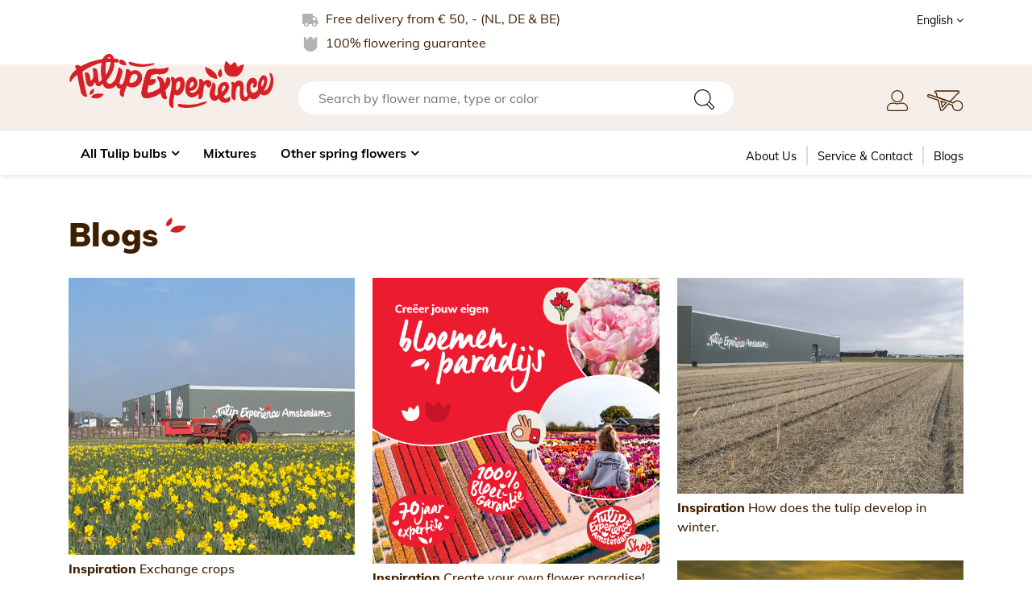

--- FILE ---
content_type: text/html; charset=UTF-8
request_url: https://tulipexperienceshop.com/en/blogs
body_size: 7074
content:
<!DOCTYPE html>
<html lang="en">
<head>
	<meta charset="utf-8">
	<meta http-equiv="X-UA-Compatible" content="IE=edge">
	<meta name="viewport" content="width=device-width, initial-scale=1, maximum-scale=1">
	<meta name="author" content="Design and Code by TECFRAME B.V. Netherlands">
    <title>Blogs</title>
	<meta name="csrf-token" content="Mr9vxUaZbkt9WTMGi6nULpmPqcsaxVBzGz2xrGoz">
  <meta name="description" content="Our blog is full of fun facts about the process of growing flower bulbs. Read our blog if you want to know more about flower bulbs.">  <meta name="keywords" content="blog, fun facts, growing process, flower bulbs, learn more">		<link rel="canonical" href="https://tulipexperienceshop.com/en/blogs" />
	<link rel="shortcut icon" type="image/png" href="https://tulip.ams3.cdn.digitaloceanspaces.com/original/612df49c89f2a_favicon.png"/>	<link rel="stylesheet" href="https://tulipexperienceshop.com/assets/tulip/css/bootstrap.min.css">
	<link rel="stylesheet" href="https://tulipexperienceshop.com/assets/tulip/css/font-awesome.min.css" />
	<link rel="stylesheet" href="https://tulipexperienceshop.com/assets/tulip/css/fonts.css" />
	<link rel="stylesheet" href="https://tulipexperienceshop.com/assets/tulip/css/jquery.mmenu.all.css">
	<link rel="stylesheet" href="https://cdnjs.cloudflare.com/ajax/libs/toastr.js/latest/toastr.min.css">
	<link rel="alternate" href="https://tulipexperienceshop.com/en/blogs" hreflang="en" />
  		<link rel="stylesheet" href="https://tulipexperienceshop.com/assets/tulip/style.css">
	<link rel="stylesheet" href="https://tulipexperienceshop.com/assets/tulip/css/responsive.css">
	<style>
		:root {
			--primary-color:#d52027;
			--primary-hover-color:#b21f2a;
			--secondary-color:#f5a51e;
			--secondary-hover-color:#d1871c;
			--body-text-color: #3f1f02;
		}
		.cart_discount{display: none;}
		.tecframe_text {text-align: center; font-size: 0.75rem; padding:15px 0;}
		.tecframe_text a {text-decoration: underline;}
		
	</style>
				<!-- Google Tag Manager -->
<script>(function(w,d,s,l,i){w[l]=w[l]||[];w[l].push({'gtm.start':
new Date().getTime(),event:'gtm.js'});var f=d.getElementsByTagName(s)[0],
j=d.createElement(s),dl=l!='dataLayer'?'&l='+l:'';j.async=true;j.src=
'https://www.googletagmanager.com/gtm.js?id='+i+dl;f.parentNode.insertBefore(j,f);
})(window,document,'script','dataLayer','GTM-N4B5LL5');</script>
<!-- End Google Tag Manager -->

<!-- Google Tag Manager (noscript) -->
<noscript><iframe src="https://www.googletagmanager.com/ns.html?id=GTM-N4B5LL5"
height="0" width="0" style="display:none;visibility:hidden"></iframe></noscript>
<!-- End Google Tag Manager (noscript) -->

<!-- Meta Pixel Code -->
<script>
!function(f,b,e,v,n,t,s)
{if(f.fbq)return;n=f.fbq=function(){n.callMethod?
n.callMethod.apply(n,arguments):n.queue.push(arguments)};
if(!f._fbq)f._fbq=n;n.push=n;n.loaded=!0;n.version='2.0';
n.queue=[];t=b.createElement(e);t.async=!0;
t.src=v;s=b.getElementsByTagName(e)[0];
s.parentNode.insertBefore(t,s)}(window, document,'script',
' https://connect.facebook.net/en_US/fbevents.js' );
fbq('init', '656555513041858');
fbq('track', 'PageView');
</script>
<noscript><img height="1" width="1" style="display:none"
src=" https://www.facebook.com/tr?id=656555513041858&ev=PageView&noscript=1 "
/></noscript>
<!-- End Meta Pixel Code -->

<meta name="facebook-domain-verification" content="a5hpomyq8j90rzshatm7h2d7w3ek5o" />

<script type="text/javascript">
    (function(c,l,a,r,i,t,y){
        c[a]=c[a]||function(){(c[a].q=c[a].q||[]).push(arguments)};
        t=l.createElement(r);t.async=1;t.src="https://www.clarity.ms/tag/"+i;
        y=l.getElementsByTagName(r)[0];y.parentNode.insertBefore(t,y);
    })(window, document, "clarity", "script", "j599p9lbsp");
</script>
<!-- Google tag (gtag.js) -->
<script async src="https://www.googletagmanager.com/gtag/js?id=G-PRC3BSMELG"></script>
<script>
  window.dataLayer = window.dataLayer || [];
  function gtag(){dataLayer.push(arguments);}
  gtag('js', new Date());

  gtag('config', 'G-PRC3BSMELG');
</script>
					
</head>
<body>
			
	<div id="page">
	<header>
		<div class="topbar d-block d-lg-none">
			<div class="container">
				<div class="row">
					<div class="col-6">
						<div class="logo">
							<a href="https://tulipexperienceshop.com/en"><img src="https://tulipexperienceshop.com/assets/tulip/images/logo.svg" alt="Tulip Experience Amsterdam"></a>
						</div>
						<ul class="sticky_menu_btn">
							<li>
								<div class="mh-head Sticky">
									<span class="mh-btns-left">
										<a href="#mobile_menu"><img src="https://tulipexperienceshop.com/assets/tulip/images/icons/menu.svg" alt="menu"></a>
										<a href="#page"><img src="https://tulipexperienceshop.com/assets/tulip/images/icons/close.svg" alt="close"></a>
									</span>
								</div>
							</li>
							<li>
								<a href="javascript:;" class="search_open"><img src="https://tulipexperienceshop.com/assets/tulip/images/icons/search-icon.svg" alt="search"></a>
							</li>
						</ul>
					</div>
					<div class="col-6">
						<ul class="top_right_nav">
							<li>
								<a href="https://tulipexperienceshop.com/en/dashboard"><img src="https://tulipexperienceshop.com/assets/tulip/images/icons/user-icon.svg" alt="user"></a>
							</li>
														<li>
								<a href="javascript:;" class=""><img src="https://tulipexperienceshop.com/assets/tulip/images/icons/cart-icon.svg" alt="cart"></a>
							<span class=" load_cart_items"></span>
							</li>
						</ul>
					</div>
				</div>
				<div class="normal_view">
					<div class="row">
						<div class="col-2">
							<div class="mh-head Sticky">
								<span class="mh-btns-left">
									<a href="#mobile_menu"><img src="https://tulipexperienceshop.com/assets/tulip/images/icons/menu.svg" alt="menu"></a>
									<a href="#page"><img src="https://tulipexperienceshop.com/assets/tulip/images/icons/close.svg" alt="close"></a>
								</span>
							</div>
						</div>
						<div class="col-10">
							<div class="search_top">
								<form action="https://tulipexperienceshop.com/en/search" method="get">
									<input type="text" name="s" class="form-control" placeholder="Search by flower name, type or color">
									<button type="submit" class="btn"><img src="https://tulipexperienceshop.com/assets/tulip/images/icons/search-icon.svg" alt="search"></button>
								</form>
							</div>
						</div>
					</div>
				</div>
				<div style="display:none;">
					<div id="mobile_menu">
						<ul>
							<li ><a href="https://tulipexperienceshop.com/en/products">All Tulip bulbs</a><ul><li ><a href="https://tulipexperienceshop.com/en/category/speciale-acties">Speciale acties</a></li><li ><a href="https://tulipexperienceshop.com/en/brand/tulipa/triumph">Triumph</a></li><li ><a href="https://tulipexperienceshop.com/en/brand/tulipa/darwin-hybride">Darwin Hybride</a></li><li ><a href="https://tulipexperienceshop.com/en/brand/tulipa/kaufmanniana">Kaufmanniana</a></li><li ><a href="https://tulipexperienceshop.com/en/brand/tulipa/greigii">Greigii</a></li><li ><a href="https://tulipexperienceshop.com/en/brand/tulipa/fosteriana">Fosteriana</a></li><li ><a href="https://tulipexperienceshop.com/en/brand/tulipa/multiflowering">Multiflowering</a></li><li ><a href="https://tulipexperienceshop.com/en/brand/tulipa/botanical">Botanical</a></li><li ><a href="https://tulipexperienceshop.com/en/brand/tulipa/parrot">Parrot</a></li><li ><a href="https://tulipexperienceshop.com/en/brand/tulipa/fringed">Fringed</a></li><li ><a href="https://tulipexperienceshop.com/en/brand/tulipa/viridiflora">Viridiflora</a></li><li ><a href="https://tulipexperienceshop.com/en/brand/tulipa/lilyflowering">Lilyflowering</a></li><li ><a href="https://tulipexperienceshop.com/en/brand/tulipa/coronet">Coronet</a></li><li ><a href="https://tulipexperienceshop.com/en/brand/tulipa/single-late">Single late</a></li><li ><a href="https://tulipexperienceshop.com/en/brand/tulipa/single-early">Single early</a></li><li ><a href="https://tulipexperienceshop.com/en/brand/tulipa/double-late">Double late</a></li><li ><a href="https://tulipexperienceshop.com/en/brand/tulipa/double-early">Double early</a></li></ul></li><li ><a href="https://tulipexperienceshop.com/en/category/mixtures">Mixtures</a></li><li ><a href="https://tulipexperienceshop.com/en/category/andere-voorjaarsbloeiers">Other spring flowers</a><ul><li ><a href="https://tulipexperienceshop.com/en/brand/hyacinth">Hyacinth</a></li><li ><a href="https://tulipexperienceshop.com/en/brand/crocus">Crocus</a></li><li ><a href="https://tulipexperienceshop.com/en/brand/daffodil">Daffodil</a></li><li ><a href="https://tulipexperienceshop.com/en/brand/muscari">Muscari</a></li><li ><a href="https://tulipexperienceshop.com/en/tag/april-may">April-May</a></li></ul></li>
						</ul>
					</div>
				</div>
			</div>
		</div>
		<div class="topbar d-none d-lg-block">
			<div class="container">
				<div class="row">
					<div class="col-lg-6 offset-lg-3">
						<ul class="top_contents">
							<li>
								<img src="https://tulipexperienceshop.com/assets/tulip/images/icons/truck-icon.svg" alt="truck"> Free delivery from € 50, - (NL, DE &amp; BE)
							</li>
							<li>
								<img src="https://tulipexperienceshop.com/assets/tulip/images/icons/flower-icon.svg" alt="flower"> 100% flowering guarantee
							</li>
						</ul>
					</div>
										<div class="col-lg-3">
						<ul class="top_right">
																												<li>
								<a href="javascript:;">English <i class="fa fa-angle-down"></i></a>
								<ul>
																																													<li><a href="https://tulipexperienceshop.com/blogs"><img src="https://app.tecframe.com/assets/global/icons/nl.svg" alt="Dutch"> Dutch</a></li>
																																																																																										<li><a href="https://tulipexperienceshop.com/de/blogs"><img src="https://app.tecframe.com/assets/global/icons/germany.svg" alt="German"> German</a></li>
																																																																								<li><a href="https://tulipexperienceshop.com/fr/blogs"><img src="https://app.tecframe.com/assets/global/icons/fr.svg" alt="French"> French</a></li>
																										</ul>
							</li>
													</ul>
					</div>
									</div>
			</div>
		</div>
		<div class="logobar d-none d-lg-block">
			<div class="container">
				<div class="row">
					<div class="col-lg-3">
						<div class="logo">
							<a href="https://tulipexperienceshop.com/en"><img src="https://tulipexperienceshop.com/assets/tulip/images/logo.svg" alt="Tulip Experience Amsterdam"></a>
						</div>
					</div>
					<div class="col-lg-6">
						<div class="search_top">
							<form action="https://tulipexperienceshop.com/en/search" method="get">
								<input type="text" name="s" class="form-control" placeholder="Search by flower name, type or color">
								<button type="submit" class="btn"><img src="https://tulipexperienceshop.com/assets/tulip/images/icons/search-icon.svg" alt="search"></button>
							</form>
						</div>
					</div>
					<div class="col-lg-3">
						<ul class="top_right_nav">
							<li>
								<a href="https://tulipexperienceshop.com/en/dashboard"><img src="https://tulipexperienceshop.com/assets/tulip/images/icons/user-icon.svg" alt="user"></a>
							</li>
														<li>
								<a href="javascript:;" class=""><img src="https://tulipexperienceshop.com/assets/tulip/images/icons/cart-icon.svg" alt="cart"></a>
								<span class=" load_cart_items"></span>
							</li>
						</ul>
					</div>
				</div>
			</div>
		</div>
		<div class="menubar  inner_menu  d-none d-lg-block">
			<div class="container">
				<div class="row">
					<div class="col-lg-8">
						<div id="menu">
							<ul>
								<li ><a href="https://tulipexperienceshop.com/en/products">All Tulip bulbs</a><ul><li ><a href="https://tulipexperienceshop.com/en/category/speciale-acties">Speciale acties</a></li><li ><a href="https://tulipexperienceshop.com/en/brand/tulipa/triumph">Triumph</a></li><li ><a href="https://tulipexperienceshop.com/en/brand/tulipa/darwin-hybride">Darwin Hybride</a></li><li ><a href="https://tulipexperienceshop.com/en/brand/tulipa/kaufmanniana">Kaufmanniana</a></li><li ><a href="https://tulipexperienceshop.com/en/brand/tulipa/greigii">Greigii</a></li><li ><a href="https://tulipexperienceshop.com/en/brand/tulipa/fosteriana">Fosteriana</a></li><li ><a href="https://tulipexperienceshop.com/en/brand/tulipa/multiflowering">Multiflowering</a></li><li ><a href="https://tulipexperienceshop.com/en/brand/tulipa/botanical">Botanical</a></li><li ><a href="https://tulipexperienceshop.com/en/brand/tulipa/parrot">Parrot</a></li><li ><a href="https://tulipexperienceshop.com/en/brand/tulipa/fringed">Fringed</a></li><li ><a href="https://tulipexperienceshop.com/en/brand/tulipa/viridiflora">Viridiflora</a></li><li ><a href="https://tulipexperienceshop.com/en/brand/tulipa/lilyflowering">Lilyflowering</a></li><li ><a href="https://tulipexperienceshop.com/en/brand/tulipa/coronet">Coronet</a></li><li ><a href="https://tulipexperienceshop.com/en/brand/tulipa/single-late">Single late</a></li><li ><a href="https://tulipexperienceshop.com/en/brand/tulipa/single-early">Single early</a></li><li ><a href="https://tulipexperienceshop.com/en/brand/tulipa/double-late">Double late</a></li><li ><a href="https://tulipexperienceshop.com/en/brand/tulipa/double-early">Double early</a></li></ul></li><li ><a href="https://tulipexperienceshop.com/en/category/mixtures">Mixtures</a></li><li ><a href="https://tulipexperienceshop.com/en/category/andere-voorjaarsbloeiers">Other spring flowers</a><ul><li ><a href="https://tulipexperienceshop.com/en/brand/hyacinth">Hyacinth</a></li><li ><a href="https://tulipexperienceshop.com/en/brand/crocus">Crocus</a></li><li ><a href="https://tulipexperienceshop.com/en/brand/daffodil">Daffodil</a></li><li ><a href="https://tulipexperienceshop.com/en/brand/muscari">Muscari</a></li><li ><a href="https://tulipexperienceshop.com/en/tag/april-may">April-May</a></li></ul></li>
							</ul>
						</div>
					</div>
					<div class="col-lg-4">
						<ul class="right_menu">
							<li ><a href="https://tulipexperienceshop.com/en/over-ons">About Us</a></li><li ><a href="https://tulipexperienceshop.com/en/contact">Service & Contact</a></li><li ><a href="https://tulipexperienceshop.com/en/blogs">Blogs</a></li>
						</ul>
						<ul class="top_right_nav">
							<li>
								<a href="https://tulipexperienceshop.com/en/dashboard"><img src="https://tulipexperienceshop.com/assets/tulip/images/icons/user-icon.svg" alt="user"></a>
							</li>
														<li>
								<a href="javascript:;" class=""><img src="https://tulipexperienceshop.com/assets/tulip/images/icons/cart-icon.svg" alt="cart"></a>
								<span class=" load_cart_items"></span>
							</li>
						</ul>
					</div>
				</div>
			</div>
		</div>
	</header>
	  <section class="inner_contents">
    <div class="container">
      <h1 class="left_heading"><span>Blogs</span></h1>
      
      <ul class="masonary_list" id="macy-container">
                				<li>
          <a href="https://tulipexperienceshop.com/en/blog/wisselteelt"><img src="https://tulip.ams3.cdn.digitaloceanspaces.com/original/6808d1cc094f6_foto_blog_overzicht.jpg" alt="Exchange crops" title="Exchange crops"></a>
					<div class="ins_title"><span>Inspiration</span> Exchange crops</div>
        </li>
                				<li>
          <a href="https://tulipexperienceshop.com/en/blog/creeer-jouw-eigen-bloemenparadijs"><img src="https://tulip.ams3.cdn.digitaloceanspaces.com/original/64ff11a2d2f61_Sell_versie_1_feed.png" alt="Create your own flower paradise!" title="Create your own flower paradise!"></a>
					<div class="ins_title"><span>Inspiration</span> Create your own flower paradise!</div>
        </li>
                				<li>
          <a href="https://tulipexperienceshop.com/en/blog/how-does-a-tulip-grows-in-winter"><img src="https://tulip.ams3.cdn.digitaloceanspaces.com/original/63d13b7889c69_foto-land.jpg" alt="How does the tulip develop in winter." title="How does the tulip develop in winter."></a>
					<div class="ins_title"><span>Inspiration</span> How does the tulip develop in winter.</div>
        </li>
                				<li>
          <a href="https://tulipexperienceshop.com/en/blog/this-is-how-we-plant-our-bulbs"><img src="https://tulip.ams3.cdn.digitaloceanspaces.com/original/653f91edbdbcf_Trekker_Lisse_zonsondergang.jpg" alt="This is how we plant our bulbs." title="This is how we plant our bulbs."></a>
					<div class="ins_title"><span>Inspiration</span> This is how we plant our bulbs.</div>
        </li>
                				<li>
          <a href="https://tulipexperienceshop.com/en/blog/packaging"><img src="https://tulip.ams3.cdn.digitaloceanspaces.com/original/6303460265fb9_foto-verpakking.jpg" alt="Packaging" title="Packaging"></a>
					<div class="ins_title"><span>Inspiration</span> Packaging</div>
        </li>
                				<li>
          <a href="https://tulipexperienceshop.com/en/blog/sorting-counting-and-warehousing"><img src="https://tulip.ams3.cdn.digitaloceanspaces.com/original/62cc00a8582c0_IMG_4527.JPG" alt="Pealing, sorting, counting and warehousing" title="Pealing, sorting, counting and warehousing"></a>
					<div class="ins_title"><span>Inspiration</span> Pealing, sorting, counting and warehousing</div>
        </li>
                				<li>
          <a href="https://tulipexperienceshop.com/en/blog/harvesting"><img src="https://tulip.ams3.cdn.digitaloceanspaces.com/original/62a9b32ed37fe_rooien-3.jpg" alt="Harvesting and further treatment" title="Harvesting and further treatment"></a>
					<div class="ins_title"><span>Inspiration</span> Harvesting and further treatment</div>
        </li>
                				<li>
          <a href="https://tulipexperienceshop.com/en/blog/waarom-worden-de-tulpenkoppen-af-gekopt"><img src="https://tulip.ams3.cdn.digitaloceanspaces.com/original/627cbfc150513_koppen.png" alt="Why are the tulip heads being removed?" title="Why are the tulip heads being removed?"></a>
					<div class="ins_title"><span>Inspiration</span> Why are the tulip heads being removed?</div>
        </li>
                				<li>
          <a href="https://tulipexperienceshop.com/en/blog/organized-chaos"><img src="https://tulip.ams3.cdn.digitaloceanspaces.com/original/602e3950041e9_Tulip-Experience-Amsterdam-2-web.jpg" alt="Tulip Experience Amsterdam" title="Tulip Experience Amsterdam"></a>
					<div class="ins_title"><span>Inspiration</span> Tulip Experience Amsterdam</div>
        </li>
                				<li>
          <a href="https://tulipexperienceshop.com/en/blog/involve-grandchildren-in-the-gardening"><img src="https://tulip.ams3.cdn.digitaloceanspaces.com/original/5f8fee9bead35_7.png" alt="Involve grandchildren in the gardening" title="Involve grandchildren in the gardening"></a>
					<div class="ins_title"><span>Inspiration</span> Involve grandchildren in the gardening</div>
        </li>
                				<li>
          <a href="https://tulipexperienceshop.com/en/blog/the-dreamiest-combinations"><img src="https://tulip.ams3.cdn.digitaloceanspaces.com/original/5f8fee7a41c9a_6.png" alt="The dreamiest combinations" title="The dreamiest combinations"></a>
					<div class="ins_title"><span>Inspiration</span> The dreamiest combinations</div>
        </li>
                				<li>
          <a href="https://tulipexperienceshop.com/en/blog/plant-instruction"><img src="https://tulip.ams3.cdn.digitaloceanspaces.com/original/602e2e4a75b90_Advies_en_inspiratie_1_web_2.jpg" alt="Plant instruction" title="Plant instruction"></a>
					<div class="ins_title"><span>Inspiration</span> Plant instruction</div>
        </li>
                				<li>
          <a href="https://tulipexperienceshop.com/en/blog/mixing-colors"><img src="https://tulip.ams3.cdn.digitaloceanspaces.com/original/5f8fed443e152_3.png" alt="Mixing colors" title="Mixing colors"></a>
					<div class="ins_title"><span>Inspiration</span> Mixing colors</div>
        </li>
                				<li>
          <a href="https://tulipexperienceshop.com/en/blog/welcome-to-the-tulip-experience"><img src="https://tulip.ams3.cdn.digitaloceanspaces.com/original/5f8fecf89c396_2.png" alt="Welcome to the Tulip Experience" title="Welcome to the Tulip Experience"></a>
					<div class="ins_title"><span>Inspiration</span> Welcome to the Tulip Experience</div>
        </li>
                				<li>
          <a href="https://tulipexperienceshop.com/en/blog/create-your-own-tulip-oasis-on-your-balcony"><img src="https://tulip.ams3.cdn.digitaloceanspaces.com/original/62c5419d54dec_222568.jpg" alt="Create your own tulip oasis on your balcony" title="Create your own tulip oasis on your balcony"></a>
					<div class="ins_title"><span>Inspiration</span> Create your own tulip oasis on your balcony</div>
        </li>
        			</ul>
    </div>
  </section>
	<section class="newsletter_sec  inner_newsletter ">
		<div class="container">
			<div class="row">
			<div class="col-lg-6 d-none d-md-block">
					<div class="newsletter_contents">
						<div class="newsletter_heading">
							<h4>'For three generations<br/> we grow the best<br/> flower bulbs'</h4>
							<p>Simon Pennings, Owner</p>
						</div>
						<div class="newsletter_img">
							<img src="https://tulipexperienceshop.com/assets/tulip/images/newsletter-img.png" alt="newsletter">
						</div>
					</div>
				</div>
				<div class="col-lg-6">
					<div class="newsletter_form">
						<h3>Sign up for our newsletter!</h3>
						<p>Be the first to know about our promotions and get inspired.</p>
						<div id="newsletter_result"></div>
						<form action="" id="newsletter_form" method="post" onkeydown="return event.key != 'Enter';">
							<input type="hidden" name="_token" value="Mr9vxUaZbkt9WTMGi6nULpmPqcsaxVBzGz2xrGoz">							<input type="hidden" name="form_title" value="Newsletter Form">
							<input type="hidden" name="form_id" value="newsletter_form">
							<div class="input-group">
        <input type="email" name="email" id="newsletter_email" class="form-control" placeholder="Your email address" required>
								<div class="input-group-append">
									<button type="button" class="btn btn-brown" id="submit_newsletter_form">Register <i class="fa fa-chevron-right"></i></button>
								</div>
							</div>
						</form>
					</div>
				</div>
			</div>
		</div>
	</section>
	<footer>
		<div class="footer_wrap">
			<div class="container">
				<div class="row">
					<div class="col-lg-2">
						<div class="footer_logo">
							<img src="https://tulipexperienceshop.com/assets/tulip/images/tulipex-logo.png" alt="Tulip Experience Amsterdam">
						</div>
					</div>
					<div class="col-lg-3 col-md-6">
						<h4>Customer Service</h4>
						<ul class="footer_nav">
							<li ><a href="https://tulipexperienceshop.com/en/veelgestelde-vragen">FAQ's</a></li><li ><a href="https://tulipexperienceshop.com/en/bestellen">Ordering</a></li><li ><a href="https://tulipexperienceshop.com/en/betalen">Payment</a></li><li ><a href="https://tulipexperienceshop.com/en/levering">Delivery</a></li><li ><a href="https://tulipexperienceshop.com/en/contact">Contact</a></li><li ><a href="https://tulipexperienceshop.com/en/verzendkosten">Shipping Cost</a></li><li ><a href="https://tulipexperienceshop.com/en/plantinstructie">Planting Instructions</a></li>
						</ul>
					</div>
					<div class="col-lg-3 col-md-6">
						<h4>Conditions</h4>
						<ul class="footer_nav">
							<li ><a href="https://tulipexperienceshop.com/en/general-sales-conditions">General Sales Conditions</a></li><li ><a href="https://tulipexperienceshop.com/en/privacy-beleid">Privacy Policy</a></li><li ><a href="https://tulipexperienceshop.com/en/retourneren">Returns</a></li><li ><a href="https://tulipexperienceshop.com/en/garantie">Guarantee</a></li>
						</ul>
					</div>
					<div class="col-lg-3">
						<h4>Contact</h4>
						<ul class="footer_contact">
							<li class="footer_address">Tulip Experience Amsterdam<br />
Delfweg 37<br />
2211 VK Noordwijkerhout<br />
Nederland</li>							<li><a href="/cdn-cgi/l/email-protection#ceb9abacbda6a1be8ebabba2a7beabb6beabbca7aba0adabafa3bdbaabbcaaafa3e0ada1a3"><span class="__cf_email__" data-cfemail="3c4b595e4f54534c7c484950554c59444c594e5559525f595d514f48594e585d51125f5351">[email&#160;protected]</span></a></li>													</ul>
					</div>
					<div class="col-lg-1">
						<ul class="footer_social">
  <li><a href="https://www.facebook.com/tulipexperienceamsterdam" target="_blank"><i class="fa fa-facebook"></i></a></li>
  
  <li><a href="https://www.linkedin.com/company/75437091" target="_blank"><i class="fa fa-linkedin"></i></a></li>
  <li><a href="https://instagram.com/tulipexperienceamsterdam" target="_blank"><i class="fa fa-instagram"></i></a></li>
  
  
  
  
  
  
  
  
  
</ul>					</div>
				</div>
			</div>
		</div>
		<div class="copyrights">
			<div class="container">
				<div class="row justify-content-center">
					<div class="col-lg-6">
						<div class="cards_img">
																					<img src="https://tulip.ams3.cdn.digitaloceanspaces.com/original/5fa2afb3739f0_logopayments.png" alt="payment partner">
													</div>
					</div>
					
				</div>
				<div class="tecframe_text">
					Powered by <a target="_blank" href="https://tecframe.com/">Tecframe ERP</a>
				</div>
			</div>
		</div>
	</footer>
	</div>
	<div class="cart_overlay_full" style="display: none;"></div>

	<div class="right_cart_box">
		<div class="cart_title">Wheelbarrow
			<a href="javascript:;" class="cart_close_btn"><i class="fa fa-times"></i></a>
		</div>
		<div class="cart_box_wrap">
				</div>
		<div class="cart_total_bar">
			<ul>
				<li>
				<span>Subtotal <small>Incl. BTW</small></span>
				</li>
				<li>
					<div class="cst_price load_cart_total">€ 0,00</div>
				</li>
				<li>
					<a href="https://tulipexperienceshop.com/en/cart" class="btn btn-warning btn_styled">To order <i class="fa fa-chevron-right"></i></a>
				</li>
			</ul>
		</div>
	</div>
		
	 	<script data-cfasync="false" src="/cdn-cgi/scripts/5c5dd728/cloudflare-static/email-decode.min.js"></script><script type="text/javascript" src="https://tulipexperienceshop.com/assets/tulip/js/jquery.min.js"></script>
	<script type="text/javascript" src="https://tulipexperienceshop.com/assets/tulip/js/popper.min.js"></script>
	<script type="text/javascript" src="https://tulipexperienceshop.com/assets/tulip/js/bootstrap.min.js"></script>
	<script type="text/javascript" src="https://tulipexperienceshop.com/assets/tulip/js/jquery.input-stepper.js"></script>
	<script type="text/javascript" src="https://tulipexperienceshop.com/assets/tulip/js/jquery.mmenu.all.js"></script>
 <script type="text/javascript" src="https://cdnjs.cloudflare.com/ajax/libs/axios/0.19.0/axios.min.js"></script>
 <script type="text/javascript" src="https://cdnjs.cloudflare.com/ajax/libs/jquery-validate/1.19.1/jquery.validate.min.js"></script>
	<script type="text/javascript" src="https://cdnjs.cloudflare.com/ajax/libs/toastr.js/latest/toastr.min.js"></script>
		<script type="text/javascript">
		$(function () {
			$('[data-toggle="tooltip"]').tooltip()
		});
		$(window).scroll(function() {
			if (screen.width > 991){
				if ($(this).scrollTop() > 100){
					$('.menubar').addClass("sticky");
				}else{
					$('.menubar').removeClass("sticky");
				}
			}else{
				$('.menubar').removeClass("sticky");
			}
		});
		$(window).scroll(function() {
			if (screen.width > 300){
				if ($(this).scrollTop() > 100){
					$('.topbar').addClass("sticky");
					$('.topbar').removeClass("normal_bar");
				}else{
					$('.topbar').removeClass("sticky");
					$('.topbar').addClass("normal_bar");
				}
			}else{
				$('.topbar').removeClass("sticky");
				$('.topbar').addClass("normal_bar");
			}
		});
		$(function () {
			$('.input-stepper').inputStepper();
		});
		$(document).on("click", ".cart_toggle", function(){
			$(".right_cart_box").addClass("open_box");
			$("body").addClass("overflow");
			$(".cart_overlay_full").show();
		});
		$(document).on("click", ".cart_close_btn", function(){
			$(".right_cart_box").removeClass("open_box");
			$("body").removeClass("overflow");
			$(".cart_overlay_full").hide();
		});

		$(document).on("click", ".cart_overlay_full", function(){
			$(".right_cart_box").removeClass("open_box");
			$("body").removeClass("overflow");
			$(".cart_overlay_full").hide();
		});

		$(document).on("click", ".search_open", function(){
			$(".search_top").slideToggle();
		});
		// toastr global options
    toastr.options = {
					"closeButton": true,
					"debug": false,
					"newestOnTop": false,
					"progressBar": false,
					"positionClass": "toast-bottom-right",
					"preventDuplicates": false,
					"onclick": null,
					"showDuration": "300",
					"hideDuration": "1000",
					"timeOut": "2000",
					"extendedTimeOut": "1000",
					"showEasing": "swing",
					"hideEasing": "linear",
					"showMethod": "fadeIn",
					"hideMethod": "fadeOut"
    }

		// newsletter form
		$(document).ready(function() {
			let validator = $("#newsletter_form").validate();

			// submit form
			$('#submit_newsletter_form').click(function(){

					// validate form
					if( !$('#newsletter_form').valid()) {
							validator.focusInvalid();
							return false;
					}

					// disable forms buttons
					$('button#submit_newsletter_form').html('<span class="spinner-border spinner-border-sm" role="status" aria-hidden="true"></span> Processing...').prop('disabled', true);

					// get form data
					let formData = new FormData(document.getElementById("newsletter_form"));

					// send post request
					axios.post('https://tulipexperienceshop.com/en/newsletter/subscription', formData)
					.then(function (response) {

							// restore buttons
							$('button#submit_newsletter_form').html('Register <i class="fa fa-chevron-right"></i>').prop('disabled', false);

							// if validation error
							if ( response.status == 201 ) {
									let error_list = '';
									response.data.map(function(r){
											error_list += `<li>${r}</li>`;
									});

									$('#newsletter_result').html(`<div class="alert alert-danger alert-dismissible fade show" role="alert">
											<ul>${error_list}</ul>
											<button type="button" class="close" data-dismiss="alert" aria-label="Close">
													<span aria-hidden="true">&times;</span>
											</button>
									</div>`);
									return false;
							}

							$("#newsletter_form").trigger("reset");
							$('#newsletter_result').html(`<div class="alert alert-success alert-dismissible fade show" role="alert">
									${response.data}
									<button type="button" class="close" data-dismiss="alert" aria-label="Close">
											<span aria-hidden="true">&times;</span>
									</button>
							</div>`);
					});
			});
		});

		$(function() {
			$("#mobile_menu").mmenu({}, { });
			$('body').on( 'click',
				'a[href^="#/"]',
				function() {
					alert( "" );
					return false;
				}
			);
		});

		// change variation image
		$(document).on("click", ".change-variation-image", function(){

			let id = $(this).data('id');
			let image = $(this).data('image');

			$(this).closest('ul').find('li>a').removeClass('active');
			$(this).addClass('active');
			$('#img_norm_'+id).attr('src', image);
			return false;
		});

		// remove cart item
  $(document).on("click", ".remove-cart-item", function(e){

			if ( confirm("Are you sure you want to remove this item?") ) {

				e.preventDefault();
				var id = $(this).data('id');
				var tr = $(this).closest('tr');

				// send request
				axios.post("https://tulipexperienceshop.com/en/cart/remove", { id: id })
				.then(function (response) {

					tr.remove();
					toastr.success(response.data);

					setTimeout(function(){
						window.location.href = "https://tulipexperienceshop.com/en/cart";
					}, 1000);

					return false;
				}).catch(function (error) {
					toastr.error("Error! Please try again.");
				});
			}
		});
	</script>
 	<script type="text/javascript" src="https://tulipexperienceshop.com/assets/tulip/js/macy.js"></script>
	<script type="text/javascript">
		var masonry = new Macy({
			container: '#macy-container',
			trueOrder: false,
			waitForImages: false,
			useOwnImageLoader: false,
			debug: true,
			mobileFirst: true,
			columns: 1,
			margin: {
				y: 30,
				x: '2%',
			},
			breakAt: {
				992: 3,
				360: 2
			}
		});
		/* $(window).on('load',function(){
			$('#tulipModal').modal('show');
		}); */
	</script>
				
	<script defer src="https://static.cloudflareinsights.com/beacon.min.js/vcd15cbe7772f49c399c6a5babf22c1241717689176015" integrity="sha512-ZpsOmlRQV6y907TI0dKBHq9Md29nnaEIPlkf84rnaERnq6zvWvPUqr2ft8M1aS28oN72PdrCzSjY4U6VaAw1EQ==" data-cf-beacon='{"version":"2024.11.0","token":"b4a8bc70585246ba82e367f7c47ddbec","r":1,"server_timing":{"name":{"cfCacheStatus":true,"cfEdge":true,"cfExtPri":true,"cfL4":true,"cfOrigin":true,"cfSpeedBrain":true},"location_startswith":null}}' crossorigin="anonymous"></script>
</body>
</html>

--- FILE ---
content_type: text/css
request_url: https://tulipexperienceshop.com/assets/tulip/style.css
body_size: 7274
content:
body {font-family: 'Mulish', sans-serif; color:var(--body-text-color);}
img {max-width:100%; height:auto;}
a {color:var(--primary-color); transition:all linear 0.2s;}
a:hover, a:focus {text-decoration:none; outline:0; color:#444;}

.form-control {border-radius: 35px; border-color:var(--body-text-color); height: 45px; padding:5px 18px;}
.input-group .form-control {height:auto;}
.form-control:focus {box-shadow: none;}
.btn {border-radius: 35px; padding:.5rem 1.2rem; font-weight:700; font-size:1.1rem;}
.btn-group-lg>.btn, .btn-lg {padding:.5rem 1rem; font-size:1.25rem;}
.btn-group-sm>.btn, .btn-sm {padding:.25rem .5rem; font-size:.875rem;}
.btn_styled {padding:10px 25px;}
.btn-danger {background:var(--primary-color); border-color:var(--primary-color);}
.btn-danger:hover, .btn-danger:focus {background:var(--primary-hover-color); border-color:var(--primary-hover-color);}
.btn-warning {background:var(--secondary-color); border-color:var(--secondary-color); color: #fff;}
.btn-warning:hover, .btn-warning:focus {background:var(--secondary-hover-color); border-color:var(--secondary-hover-color); color: #fff;}
.btn-warning {background:var(--secondary-color); border-color:var(--secondary-color); color: #fff;}
.text-danger {color:var(--primary-color) !important;}

.btn-brown {background:#3f1f02; border:1px solid #3f1f02; color: #fff;}
.btn-brown:hover, .btn-brown:focus {background:#2f1701; border:1px solid #2f1701; color: #fff;}
.btn-light {background:#f6efe9; border:1px solid #f6efe9; color: var(--body-text-color);}
.btn-light:hover, .btn-light:focus {background:#e4d0bf; border:1px solid #e4d0bf; color: var(--body-text-color);}
.btn-link {color:var(--primary-color);}
.btn-link:hover,.btn-link:focus {color:var(--body-text-color);}

.btn i.fa {margin:0 0 0 15px;}
.h1, .h2, .h3, .h4, h1, h2, h3, h4 {font-weight:900;}
.h5, .h6, h5, h6 {font-weight: 700;}

section {padding:50px 0;}
.left_heading {margin:0 0 30px; color:var(--body-text-color);}
.left_heading a {color:#aaa; font-size:13px; text-decoration:underline; display: inline-block; font-weight: 700;}
.left_heading a:hover {color:var(--primary-color);}
.left_heading span {position: relative; display: inline-block; padding-right: 10px; margin-right:35px;}
.left_heading span:before {position: absolute; left:100%; top:0; content:""; background:url(images/icons/title_icon.svg) center no-repeat; background-size:100%; width:25px; height:25px;}
.center_heading {margin:0 0 30px; color:var(--body-text-color); text-align:center;}
.center_heading a {color:#aaa; font-size:15px; text-decoration:underline; display: inline-block; font-weight: 600;}
.center_heading a:hover {color:var(--primary-color);}
.center_heading span {position: relative; display: inline-block; padding-right: 10px; margin-right:35px;}
.center_heading span:before {position: absolute; left:100%; top:0; content:""; background:url(images/icons/title_icon.svg) center no-repeat; background-size:100%; width:25px; height:25px;}

.topbar {background:#fff; padding:10px 0;}
ul.top_contents {padding:0; margin:0; list-style: none;}
ul.top_contents li {display:inline-block; margin-right:5px;}
ul.top_contents li:last-child {margin-right: 0;}
ul.top_contents li img {height:30px; width:30px; object-fit: scale-down;}

ul.top_right {padding:0; margin:5px 0 0; list-style: none; text-align: right; font-size:14px; font-weight:400;}
ul.top_right li {display:inline-block; margin-right:25px; position: relative;}
ul.top_right li:last-child {margin-right:0;}
ul.top_right > li > a { display: inline-block; border-radius:4px; color: #000;}
ul.top_right li a:hover {}

ul.top_right li a img{margin: -2px 4px 0 0; width: 16px;}
ul.top_right li ul {position: absolute; left: 0; top:100%; min-width:150px; padding: 0; background: #fff; text-align: left; box-shadow: 0 0 5px #ccc; display: none; z-index: 9;}
ul.top_right li ul li {display: block; margin: 0;}
ul.top_right li ul li a{ display: block; padding:7px 12px; border-bottom:1px solid #eee; color: #000;}
ul.top_right li ul li a:hover {background: #f2f2f2;}
ul.top_right li:hover ul {display: block;}

.logobar {background:#f6efe9; padding:21px 0;}
.logo {margin:-35px 0 0;}
.search_top {position: relative;}
.search_top .form-control {border-radius: 35px; height:41px; padding:10px 25px; border:0;}
.search_top .btn {position: absolute; right:4px; top:-2px;}
.search_top .btn img {width:25px; height:25px;}

ul.top_right_nav {padding:0; margin:10px 0 0; list-style: none; text-align: right;}
ul.top_right_nav li {display: inline-block; margin-right:20px; position: relative;}
ul.top_right_nav li:last-child {margin-right: 0;}
ul.top_right_nav li img {height:26px; object-fit: scale-down;}
ul.top_right_nav li .quantity_item {position: absolute; right:-12px; top:-10px; width:22px; height:22px; line-height: 22px; border-radius: 50%; background:var(--primary-color); color: #fff; text-align: center; font-size:11px;}

.menubar {}
.menubar ul.top_right_nav {display: none; margin:15px 0 0;}
#menu{}
#menu ul{list-style:none;margin:0;padding:0;}
#menu ul li{display:inline-block;position:relative;}
#menu ul li a{color:#000; padding:15px; display:block;text-decoration:none;position:relative; -webkit-transition:all .3s linear;transition:all .3s linear; font-size:16px; font-weight:700;}
#menu li > a:after { content: '\f107'; font-family:'FontAwesome'; margin-left:5px; }
#menu li > a:only-child:after { margin-left: 0; content: ''; }
#menu ul li a:hover,#menu ul li.active a,#menu ul li.current_page_item>a,#menu ul li.current-menu-ancestor>a,#menu ul li.current-menu-item>a,#menu ul li.current-menu-parent>a{color:var(--primary-color);}
#menu li.active ul li a{color:#fff;background:#000}
#menu li.active ul li a:hover{color:#fff;background:#333}
#menu li>ul{position:absolute;left:0;top:100%;z-index:999;min-width:220px;white-space:nowrap;}
#menu ul li.active ul li a { background:#fff; color:#333;}
#menu li>ul li{background:#fff;border-bottom:1px solid rgba(0,0,0,0.09);display:block;position:relative; margin:0; text-align:left;}
#menu li>ul li:hover{background:#333;border-bottom:1px solid rgba(0,0,0,0.09);}
#menu li>ul li a{color:#333; padding:10px 15px;  border-right:0; font-size:14px;}
#menu li>ul li a:hover{color:#fff;text-decoration:none}
#menu li ul li.current_page_item>a,#menu li ul li.current-menu-ancestor>a,#menu li ul li.current-menu-item>a,#menu li ul li.current-menu-parent>a{background: #333;color:#fff}
#menu>li{border-left:1px solid #999}
#menu>li:first-child,#menu>li.has-submenu+li{border-left:0}
#menu li>ul>li>ul{position:absolute;left:100%;top:0;transition:all linear .2s 0s;-webkit-transition:all linear .2s 0s;visibility:hidden;opacity:0}
#menu li>ul>li:hover>ul{visibility:visible;opacity:1;display:block}
#menu li>ul{transition:all linear .2s 0s;-webkit-transition:all linear .2s 0s;visibility:hidden;opacity:0}
#menu li:hover>ul{visibility:visible;opacity:1}
#menu li>ul li a{padding:0 23px;transition:all linear .2s 0s;-webkit-transition:all linear .2s 0s}
#menu li:hover>ul li a{padding:10px 23px}
#menu li>ul li:hover a {color:#fff;}
#menu li>ul li:hover ul li a {color:#000;}
#menu li>ul li ul li a:hover {color:#ff9e00;}

#menu li.mega_menu > ul {min-width: 700px; background:#fff;border:1px solid rgba(0,0,0,0.09); padding:20px 30px; column-count: 3;}
#menu li.mega_menu > ul li {border:0; padding:0 0 0 15px; margin:0 0 10px;}
#menu li.mega_menu > ul li:before {position: absolute; left:0; top:0; content:"\f105"; font-family: FontAwesome; line-height:1.2;}
#menu li.mega_menu > ul li:hover {background:none; color:var(--primary-color);}
#menu li.mega_menu > ul li:hover a{color:var(--primary-color); text-decoration:none;}
#menu li.mega_menu > ul li a {padding:0;}

ul.right_menu {padding:0; margin:18px 0 0; list-style: none; text-align: right;}
ul.right_menu li {display: inline-block; margin:0 12px 0 0; padding:0 12px 0 0; border-right:2px solid #ddd;}
ul.right_menu li:last-child {margin:0; padding:0; border:0;}
ul.right_menu li a {color:#000; font-size:0.9rem;}
ul.right_menu li a:hover {color:var(--primary-color);}

@keyframes menu_sticky {
  0%   {margin-top:-240px;}
  50%  {margin-top: -90px;}
  100% {margin-top: 0;}
}
.menubar.sticky {  margin:0;  position: fixed;  background:rgba(255,255,255,1); top:0; left:0; width:100%; z-index:999; animation-name:menu_sticky; animation-duration: 0.60s; animation-timing-function:ease-out;  box-shadow:0 0 5px 0px rgba(0, 0, 0, 0.49); -webkit-box-shadow: 0 0 5px 0px rgba(0, 0, 0, 0.49);}
.menubar.sticky ul.right_menu {display: none;}
.menubar.sticky ul.top_right_nav {display: block;}

.banner_home {background-size:cover; background-position:center; background-repeat: no-repeat; min-height:600px; position: relative;}
.banner_home .banner_caption {position: absolute; left: 50%; top:50%; transform:translate(-50%, -50%); width:100%; max-width:1100px; padding:0 15px;}
.banner_home .guarantee_logo { text-align: right; margin:0 0 15px;}
.banner_home .guarantee_logo img {max-width:230px;}
.banner_home .banner_caption .big_text {font-size:63px; font-weight:900; text-shadow: 0 0 10px #000; color: #fff; line-height: 1.3; margin:0 0 30px;}

.category_box a {position: relative; display: block; border-radius: 5px; overflow: hidden; color: #fff;}
.category_box a:before {position: absolute; left:0; bottom:0; top:60px; right:0; content:"";
  /* background: -moz-linear-gradient(top, rgba(0,0,0,0) 0%, rgba(0,0,0,0.75) 100%);
  background: -webkit-linear-gradient(top, rgba(0,0,0,0) 0%,rgba(0,0,0,0.75) 100%);
  background: linear-gradient(to bottom, rgba(0,0,0,0) 0%,rgba(0,0,0,0.75) 100%);
  filter: progid:DXImageTransform.Microsoft.gradient( startColorstr='#00000000', endColorstr='#a6000000',GradientType=0 ); */ z-index: 9;}
.category_box .catbox_contents {position: absolute; left:0; right:0; bottom:20px; padding:0 45px; color: #fff; z-index: 10;}
.category_box .catbox_contents h4 {}
.category_box .catbox_contents p {font-size:18px; letter-spacing: 0.5px;}
.category_box .catbox_contents .btn {display: inline-block; border-radius: 35px; padding:5px 20px 8px;}
.category_box a img {transition: all linear 0.2s;}
.category_box a:hover img {transform: scale(1.05);}


ul.feat_box_list {padding:0; margin:0 -8px; list-style: none; text-align: center;}
ul.feat_box_list li {display: inline-block; width: calc(16.66% - 4px); padding:0 8px;}
ul.feat_box_list li a{display: block; position: relative; overflow: hidden; border-radius:8px;}
ul.feat_box_list li img {height:250px; object-fit: cover; transition: all linear 0.2s; width:100%;}
ul.feat_box_list li h6 {font-size:16px; font-weight:700; position: absolute; left:15px; right:15px; bottom:15px; z-index: 10; margin: 0; background: #fff; border-radius: 30px; padding:12px 5px; color: #000;}
ul.feat_box_list li a:hover img {transform: scale(1.1);}

.prod_box {border-radius: 5px; position: relative;}
.product_title {background:#fff; padding:10px 15px; border-radius: 5px; margin:-34px 0 0; position: relative; min-height:116px;}
.product_title h4 {margin:0; font-size:20px; font-weight:800;}
.product_title h4 a {color: var(--body-text-color);}
.prod_contents {padding:20px 10px 0;}
.prod_thumb {position: relative; overflow: hidden; border-radius:5px 5px 0 0;}
.prod_thumb img {transition: all linear 0.3s; width: 100%; height:300px; object-fit: cover; object-position: top;}
.prod_thumb .img_hov {opacity: 0; position: absolute; left:0; top:0; bottom:0; right:0;}
.sale_badge {font-weight: 900; padding:6px 20px 5px; background: var(--secondary-color); font-size:18px; color: #fff; position: absolute; left:-10px; top:15px; z-index: 9;}
.sale_badge:before {position: absolute; left:100%; top:0; content:""; border-top:19px solid var(--secondary-color); border-bottom:19px solid var(--secondary-color); border-right:19px solid transparent;}
.stock_badge {position: absolute; left: 10px; top: 10px; background:var(--body-text-color); color: #fff; padding: 5px 10px; font-size: 12px; border-radius:4px; z-index: 9;}
.stock_badge.out_stock { background: var(--primary-color);}
.stock_badge.in_stock { background:var(--body-text-color);}
.heart_icon {position: absolute; right:10px; top:10px; z-index: 9;}
.heart_icon img {width:30px; height:auto !important; object-fit: inherit;}
.heart_icon a .active_icon {position: absolute; left:0; right:0; top:0; opacity: 0;}
.heart_icon a.active .active_icon {opacity: 1;}
.prod_info { border-radius:0 0 5px 5px;padding:10px 10px 15px; background:#f9e7cb;}
ul.prod_features {padding:0; margin:0; list-style: none;}
ul.prod_features li {display: inline-block; margin-right: 12px;}
ul.prod_features li:last-child {margin-right: 0;}
ul.prod_features li img {height:24px; object-fit: scale-down;}
.prod_price {text-align: right; font-size:20px; font-weight:700;}
.prod_price span {font-size:16px;}
.prod_price del {color:#aaa; font-size:13px;}
.prod_box:hover .prod_thumb img {transform: scale(1.07); -webkit-transform: transform: scale(1.07);}
.prod_box:hover .prod_thumb .heart_icon img {transform:none; -webkit-transform: none;}
/* .prod_box:hover .prod_thumb .img_norm {opacity: 0;}
.prod_box:hover .prod_thumb .img_hov {opacity: 1;} */

ul.prod_swatches {padding:10px; margin:0; list-style: none; text-align: center;}
ul.prod_swatches li {display:inline-block; margin-right:5px; vertical-align: middle;}
ul.prod_swatches li:last-child {margin-right:0;}
ul.prod_swatches li a{width:38px; height:38px; border-radius:4px; display: block; overflow: hidden; border:1px solid #ddd;}
ul.prod_swatches li a:hover, ul.prod_swatches li a.active {border-color:var(--primary-color);}
ul.prod_swatches li.more_swatches a {width: auto; height: auto; border-radius: 0; border:0;}

.experience_sec {background-size:cover; background-position:center; background-repeat: no-repeat; padding:150px 0;}
.tulipex_contents {background: #fff; border-radius:6px; padding:25px;}
.tulipex_contents h2 {margin:0 0 15px;}
.tulipex_contents p {font-size:18px; margin:0 0 30px;}
.tulipex_contents .btn {padding:8px 25px; border-radius:30px; letter-spacing: 1px;}
.tulipex_contents .btn i.fa {margin-left: 10px;}

.inspiration_sec {position: relative;}
.inspiration_sec::before {position: absolute; top:470px; bottom:0; left: 0; right:0; content:""; background:#f6efe9;}
.inspiration_sec::after {position: absolute; content:""; background:url(images/section-bg.png) center no-repeat; left: 0; right:0; top:395px; background-size:100%; height:100px;}
.inspiration_sec .container {position: relative; z-index: 9;}
ul.masonary_list {padding:0; margin:0; list-style:none;}
ul.masonary_list li a {display: block; margin:0 0 5px;}
ul.masonary_list li .ins_title { font-weight: 500;}
ul.masonary_list li .ins_title span {font-weight:800;}
.more_btn {margin:15px 0 0; text-align: right;}

.newsletter_sec {position: relative; padding:50px 0 70px; overflow: hidden;}
.newsletter_sec::before {position: absolute; content:""; background:url(images/icons/nlflower-icon.svg) center no-repeat; width:135px; height:135px; bottom:-45px; left:18%; transform: translateX(-18%); z-index: 9;}
.newsletter_contents {position: relative;}
.newsletter_contents .newsletter_img {position: absolute; right:0; top:0; z-index: 10;}
.newsletter_contents .newsletter_heading {position: relative; text-align: center; padding:45px 215px 0 15px; margin:40px 0 0;}
.newsletter_contents:before {position: absolute; left:75px; top:0; content:""; background:url(images/icons/newsletter-texticon.svg) center no-repeat; width:280px; height:280px;}
.newsletter_contents .newsletter_heading h4 {font-weight:700;}
.newsletter_contents .newsletter_heading p {font-size:14px; color: #999;}

.newsletter_form {margin:60px 0 0;}
.newsletter_form p {font-size:18px; margin:0 0 40px;}
.newsletter_form .form-control {border-radius: 35px !important; border-color:var(--body-text-color); height: 45px; padding:10px 18px;}
.newsletter_form .input-group-append {margin: 0 0 0 10px;}
.newsletter_form .btn {border-radius: 35px !important;}

.footer_wrap {padding:50px 0; background:var(--primary-color); color: #fff; overflow: hidden;}
.footer_wrap .container {position: relative;}
.footer_wrap .container::before {position: absolute; content:""; background:url(images/icons/flower-iconwhite.svg) center no-repeat; width:120px; height:120px; bottom:-100px; right:15px;}
footer h4 {margin:0 0 20px; font-weight: 600; font-size:1.4rem;}
.footer_logo {margin:20px 0 0;}
ul.footer_nav {padding:0; margin:0; list-style: none;}
ul.footer_nav li {margin:0 0 7px;}
ul.footer_nav li:last-child {margin:0;}
ul.footer_nav li a {color: #fff;}
ul.footer_nav li a:hover {color: #ccc;}

ul.footer_contact {padding:0; margin:0; list-style: none;}
ul.footer_contact li {margin:0 0 7px;}
ul.footer_contact li:last-child {margin:0;}
ul.footer_contact li.footer_address {margin:0 0 25px;}
ul.footer_contact li a {color: #fff;}
ul.footer_contact li a:hover {color: #ccc;}

ul.footer_social {padding:0; margin:0; list-style: none; font-size:26px; text-align: right;}
ul.footer_social li {margin: 0 0 10px;}
ul.footer_social li a {color: #fff;}
ul.footer_social li a:hover {color: #ccc;}

.copyrights {background:#fff; padding:15px 0 50px;}
.cards_img {margin:10px 0 0;}
.trust_img {text-align: right;}

.tecframe_text {text-align: center; font-size: 0.75rem; padding:15px 0;}
.tecframe_text a {text-decoration: underline;}

body.overflow {overflow: hidden;}
.cart_overlay_full {position:fixed; top:0; bottom:0; right:0; left:0; content:""; background:rgba(0,0,0,0.60); z-index: 999;}

.right_cart_box {position: fixed; right:-480px; top:0; bottom:0; background:#fff; width: 100%; max-width:480px; overflow: hidden; z-index: 9999; transition: all linear 0.2s; opacity: 0; visibility: hidden;}
.right_cart_box.open_box {right:0; opacity: 1; visibility: visible;}

.cart_title {background:#f6efe9; padding:35px 15px 15px; font-size:30px; font-weight:900;}
.cart_title .cart_close_btn {float:right; color: var(--body-text-color); font-weight:normal; font-size:25px; display: inline-block; padding:3px 0 0;}

.cart_box_wrap {padding:20px 20px 50px; height:83.5vh; overflow: auto;}
.cart_item_wrap {padding:0 0 25px; margin:0 0 25px; border-bottom:1px solid #ddd;}
.cart_box_wrap .cart_item_wrap:last-child {margin:0;}
.cart_thumb {border-radius: 5px; overflow: hidden;}
.cart_thumb img {height:155px; object-fit: cover; width: 100%;}
ul.cart_feat_contents {padding:0; margin:0; list-style: none;}
ul.cart_feat_contents li {display: inline-block; margin-right:7px; vertical-align: middle;}
ul.cart_feat_contents li:last-child {margin-right: 0;}
ul.cart_feat_contents li a {display: block; width:40px; height:40px; line-height:40px; border-radius:50%;background:#f6efe9; text-align: center;}
ul.cart_feat_contents li a img {height:20px;}
.cart_box_wrap h5 {margin:0; font-weight:800; display: -webkit-box; -webkit-line-clamp: 2; -webkit-box-orient:vertical; overflow: hidden;}
.cart_box_wrap h5 a {color:var(--body-text-color);}
.cart_box_wrap .items_group {min-height:67px;}
.cart_quantity {margin:0;}
.cart_price {font-weight:700; text-align: right; line-height: 1.4; font-size:14px;}
.cart_price .red_price {color:var(--primary-color);}
.cart_price .price_per {font-weight: normal;}
.prod_note {color: var(--primary-color); font-size:18px; font-weight: 700; margin:0 0 20px;}
.prod_note p {margin:0;}
.prod_note a {color:#999; font-size:14px; text-decoration: underline; }
.prod_note a:hover {text-decoration: none; color:var(--primary-color);}

.cart_total_bar {position: absolute; bottom:0; right:0; left:0;}
.cart_total_bar ul {padding:15px 15px; margin:0; list-style: none; text-align: center; background:#fff; box-shadow:-2px -1px 11px rgba(0,0,0,0.19);}
.cart_total_bar ul li {display:inline-block; margin-right:40px; vertical-align: middle; line-height: 1.3; width:20%;}
.cart_total_bar ul li span {font-size:18px; font-weight:700; display:block; text-align:right;}
.cart_total_bar ul li span small {display: block; font-weight:400; font-size:15px;}
.cart_total_bar ul li:last-child {margin-right:0; width:35%;}
.cart_total_bar ul li .cst_price {font-size:20px; font-weight:700;}
.cart_total_bar ul li .btn {display: block; width:100%;}

.input-stepper{margin-bottom:0;-webkit-border-radius:3px;border-radius:3px;display:inline-block; border:1px solid #ddd; padding:4px; border-radius:35px; line-height: 1;}

.input-stepper button {width:39px; padding:5px 12px 8px; background:#f6efe9; border:0;font-size:25px; border-radius:50%; color: #333;}
.input-stepper button:focus{outline:0;}
.input-stepper input{width:40px;-webkit-border-radius:0!important;border-radius:0!important;border:0;background-color:transparent;font-size:18px;text-align:center;color:#666}
.input-stepper input:focus {outline:0;}

.inner_products_sec, .inner_contents {min-height:600px;}
.inner_products_sec .prod_box {margin:0 0 30px;}

.inner_menu {box-shadow:1px 4px 5px 0px rgba(0,0,0,0.07); -webkit-box-shadow:1px 4px 5px 0px rgba(0,0,0,0.07); position: relative;}
.breadcrumb_bar {padding:15px 0; background:#fff;}
.back_btn a {border-radius: 4px; padding:3px 8px; background:#f6efe9;display: inline-block; color: #000;}
.breadcrumbs {margin:5px 0 0;}
.breadcrumbs span {position: relative;}
.breadcrumbs span:before {content:"\f105"; font-family: FontAwesome; margin:0 10px 0 8px;}
.breadcrumbs span:first-child::before {display: none;}

.sidebar_box {margin:0 0 35px;}
.sidebar_box h5 {margin:0 0 10px; font-size:1.15rem;}

.color_checkboxes ul {padding:0; margin:0; list-style: none;}
.color_checkboxes ul li {display: inline-block; width:calc(25% - 5px); position: relative; text-align: center; line-height:1.3;margin:0; vertical-align: top; padding:10px 5px; border-radius: 5px;}
.color_checkboxes ul li .checkmark {display: none; position: absolute; left:20px; top:21px; font-size:18px; pointer-events: none;}
.color_checkboxes ul li input {position: absolute; top:0; right:0; bottom:0; left:0; width:92%; height:100%; margin:0 auto; opacity: 0; cursor: pointer;}
.color_checkboxes ul li input:checked ~ .checkmark {display: block;}
.color_checkboxes ul li input:checked ~ .color_nafme {font-weight:700;}
.color_checkboxes ul li img {width:40px; height:40px; object-fit: scale-down;}
.color_checkboxes ul li:hover {background:#f6efe9;}
.color_name {font-size:12px;}
.color_name span {font-size:13px; display: block;}

ul.filter_list{list-style:none;padding:0;margin:0 0 10px;display:block;text-align:left;}
ul.filter_list li{display:block;position:relative;margin-bottom:6px;}
ul.filter_list li a{position:relative;line-height:30px;font-weight:400;color:var(--text_color);font-size:14px;}
ul.filter_list li:hover a{color:var(--primary-color);}
ul.filter_list li span {color: #999; font-size:12px;}
ul.filter_list.show_half {height:165px; overflow: hidden;}

.checkbox_item{display:block;position:relative;padding:3px 0 0 28px;margin-bottom:0;cursor:pointer;-webkit-user-select:none;-moz-user-select:none;-ms-user-select:none;user-select:none;}
.checkbox_item input{position:absolute;opacity:0;cursor:pointer;height:0;width:0;}
.checkbox_item .checkmark{position:absolute;top:6px;left:0;height:18px;width:18px;background-color:transparent;border:#ccc solid 1px; border-radius: 4px;}
.checkbox_item:hover input ~ .checkmark{border:#ccc solid 1px;}
.checkbox_item input:checked ~ .checkmark{border:var(--primary-color) solid 1px; background:var(--primary-color);}
.checkbox_item .checkmark:after{left:5px;top:1px;width:6px;height:12px;border:solid #fff;border-width:0 2px 2px 0;-webkit-transform:rotate(45deg);-ms-transform:rotate(45deg);transform:rotate(45deg);content:"";position:absolute;display:none;}
.checkbox_item input:checked ~ .checkmark:after{display:block;}

.show_more_btn, .show_less_btn {font-size:13px; font-weight:700; color: #999; text-decoration: underline;}

.go_up {margin:25px 0 0 8px;}
.ui-slider-horizontal {height:0.3em;}
.ui-slider .ui-slider-handle { border-radius:100%; -webkit-border-radius:100%;}
.ui-slider-horizontal .ui-slider-handle { top:-0.5em; }
.ui-state-default, .ui-widget-content .ui-state-default, .ui-widget-header .ui-state-default, .ui-button, html .ui-button.ui-state-disabled:hover, html .ui-button.ui-state-disabled:active {border: 1px solid var(--primary-color); background: var(--primary-color); font-weight: normal; color: #333;}
.ui-slider .ui-slider-range {background:var(--primary-color);}
.ui-widget-header {background:#fff;}
.input-range__slider {border-color:var(--primary-color) !important; background:var(--primary-color) !important;}
.input-range__track--active {background:var(--primary-color) !important;}

#amount {border: 0;  color: #333!important; margin-bottom:5px!important; text-align: center; width:100%;}
#amount:focus {outline: 0;}
.ui-widget.ui-widget-content {border:0!important;  width:100%; margin:0 auto; background:#ddd;}
.ui-state-default, .ui-widget-content .ui-state-default, .ui-widget-header .ui-state-default, .ui-button, html .ui-button.ui-state-disabled:hover, html .ui-button.ui-state-disabled:active {outline:0;}

ul.price_range_list {padding:0; margin:0 0 25px; list-style: none; text-align: center; font-size:17px;}
ul.price_range_list li {display:inline-block; margin-right:40px;}
ul.price_range_list li:last-child {margin-right:0;}
ul.price_range_list li a {color: #444;}
ul.price_range_list li a:hover, ul.price_range_list li a.active {color:#D71921;}

.products_note { background:#f6efe9; padding:25px; border-radius:5px; margin:0 0 30px; position: relative;}
.products_note h6 {font-weight: 700; font-size:18px; color: var(--primary-color);}
.products_note p {margin:0;}
.products_note a {text-decoration: underline; color: #000;}
.products_note a:hover {color:var(--primary-color);}

.products_note a.close {display: block; font-size:26px; color: #999; text-decoration: none; font-weight:700;}

.prod_filter {clear: both; overflow: hidden;}
.filter_select {margin:0 0 15px; overflow: hidden;}
.filter_select .filter_heading {display: inline-block; width:56%; text-align: right; font-size:18px;}
.filter_select .filter_heading span { font-weight: 700;}
.filter_select .filter_dropdown {float: right; width: 30%; position: relative;}
.filter_select .filter_dropdown:before {position: absolute; right:15px; top:4px; content:"\f107"; font-family: FontAwesome; font-size:22px;}
.filter_select .filter_dropdown .form-control {border:1px solid var(--body-text-color); font-size:16px; -webkit-appearance: none; -moz-appearance: none; -moz-appearance: none; padding:5px 45px 5px 18px; height:40px;}

.inner_newsletter {background:#f6efe9; margin:60px 0 0;}
.inner_newsletter::after {position: absolute; content:""; background:url(images/section-bg.png) center no-repeat; left: 0; right:0; bottom:95%; background-size:100%; height:56px;}
.inner_newsletter .newsletter_contents:before { background: url(images/icons/newsletter-texticon-white.svg) center no-repeat;}


.loaded_products_text {text-align: center; font-weight:600; font-size:18px; position: relative; margin:0 0 30px;}
.loaded_products_text::before {position: absolute; left:0; top:15px; right:0; height:1px; background:#ddd; content:"";}
.loaded_products_text span {background:#fff; padding:0 25px; display: inline-block; position: relative;}

.load_more {text-align:center;}

.pro_detail_images ul {padding:0; margin:0; list-style: none; column-count: 2; -webkit-column-count: 2; -webkit-column-gap: 2px; column-gap: 2px;}
.pro_detail_images ul li { margin:0 0 15px; padding-right:15px; vertical-align: top;}
.pro_detail_images ul li img {border-radius:5px; width:100%;}
.single_prod_img img{border-radius:5px;}

.prod_title {line-height: 1.4; margin:0 0 30px;}
.prod_title span {font-size:18px; display: block; font-weight:400;}

.wishlist_btn {width:40px; height:40px; line-height:40px; border-radius: 50%; background:#f6efe9; text-align: center; float: right; position: relative;}
.wishlist_btn img {height:20px;}
.wishlist_btn a .active_icon {position: absolute; left:9px; top:12px; opacity: 0;}
.wishlist_btn a.active .active_icon {opacity: 1;}

.prod_detail_price {margin:0 0 40px; display: flex;}
.prod_detail_price .pd_price {font-size:24px; font-weight: 700; display: inline-block; width:35%; align-self:center;}
.price_note {display: inline-block; width:65%; padding:10px; font-size:14px; background:#f6efe9; position: relative; font-weight:500;}
.price_note:before {position: absolute; right:100%; content:""; top:0; bottom:0; background: #f6efe9; clip-path: polygon(0 50%, 100% 100%, 100% 0); -webkit-clip-path: polygon(0 50%, 100% 100%, 100% 0); width: 30px; height: 100%;}
.price_note p {margin:0 0 5px;}
.price_note p:last-child {margin:0;}

.pd_content_wrap {margin:0 0 30px;}
.pd_content_wrap h5 {margin:0 0 15px;}
.pd_border_wrap { margin:0 0 25px;}
.btn_detail {padding:10px; display: block; font-weight:700; color: #000; width:100%; font-size:16px;}
.btn_detail img {width:30px; margin:0 0 0 10px;}
.btn_detail:hover {color: #000;}

.stock_text {margin:5px 9px 0; font-weight:700; font-size:14px;}
.stock_text i.fa {margin:0 5px 0 0;}

.small_note {padding:20px; border-radius:5px; background:#f6efe9;}
.small_note h6 {color: var(--primary-color);}
.small_note p {font-size:14px; margin:0;}
.small_note a {text-decoration: underline; color: #000; font-size: 14px;}
.small_note a:hover {color:var(--primary-color);}

.prod_desc p {line-height: 1.4; margin:0 0 7px;}

.planting_period img {margin:0 0 5px;}
.planting_period p {color: #999; font-size:13px;}

ul.prod_specs {padding:0; margin:0; list-style: none;}
ul.prod_specs li {margin:0 0 12px;}
ul.prod_specs li img {width:24px; height:24px; object-fit: scale-down; margin:0 7px 0 0;}

ul.icons_specs {padding:0; margin:0; list-style: none;}
ul.icons_specs li {display: inline-block; margin:0 15px 15px 0;}
ul.icons_specs li img {width:40px; height:40px; object-fit: scale-down;}

.page_heading {margin:0 0 40px;}

.login_form {padding-right:60px; border-right:1px solid #ddd;}
.forgot_link {text-decoration: underline; color: #999; font-size:14px; display: inline-block; margin:10px 10px 25px;}
.forgot_link:hover {color:var(--primary-color);}

.experience_form {margin:0 0 20px;padding-left:60px; }
.experience_form .form-control {margin:0 0 50px;}
.experience_form .btn {font-weight:700;}
.exp_radio {margin:0 0 20px;}

.custom-radio label {cursor: pointer;}
.custom-radio .custom-control-input:checked~.custom-control-label::after {background-image: none; background:var(--secondary-color); border-radius:50%; width:10px; height:10px; top:7px; left:-21px;}
.custom-control-input:checked~.custom-control-label::before, .custom-control-input:not(:disabled):active~.custom-control-label::before {background:#fff; border-color:var(--secondary-color);}
.custom-control-input:focus~.custom-control-label::before {box-shadow: none;}

.custom-checkbox label {cursor: pointer;}
.custom-control-input:checked~.custom-control-label::before, .custom-control-input:not(:disabled):active~.custom-control-label::before {background:var(--secondary-color);}

.tulip_popup {}
.tulip_popup .close {position: absolute; right:12px; top:10px; font-size:36px; z-index: 999;}
.tulip_popup .modal-dialog {position: absolute; bottom:20px; left:50%; transform: translateX(-50%) !important;}
.tulip_popup.show .modal-dialog {}
.tulip_popup .modal-body {padding:25px 150px 25px 25px; position: relative;overflow: hidden;}
.tulip_popup .modal-body p {margin:0 0 25px;}
.tulip_popup .modal-body .popup_img {position: absolute; right:-2px; top:0;}

ul.sidebar_list {padding:0 0 0 10px; margin:0; list-style: none;}
ul.sidebar_list li {margin:0 0 7px; padding:0 0 0 15px; position:relative;}
ul.sidebar_list li:before {position: absolute; left:0; top:0; content:"\f105"; font-family: FontAwesome;}
ul.sidebar_list li a {color:var(--body-text-color);}
ul.sidebar_list li a:hover {color:var(--primary-color);}

.cart_table {min-height:200px;}
.cart_table .table tr td {border:0; vertical-align: middle;}
.cart_table h6 a {color:var(--body-text-color);}
.cart_table .table thead td { border-bottom:1px solid #eee; font-weight: 600;}
.cart_table .input-stepper {padding:3px 4px 4px;}
.cart_table .input-stepper button {padding:2px 2px 4px; width:25px; font-size:20px;}

.cart_table img {height:80px; object-fit: scale-down; width: 100%;}
.cart_table h6 span {display: block; font-size:13px; font-weight:500;}
.remove-cart-item {display: block; width: 40px; height: 40px; line-height:36px; border-radius: 50%; background: #f6efe9; text-align: center;}
.remove-cart-item img {height:auto; width:18px;}

.payment_details {border-top:1px solid #ddd; padding:15px 0 0; margin:15px 0 0;}
.payment_details h5 {font-weight:700;}

.remove_prod {font-size:28px; color: #999;}
.remove_prod:hover {color:var(--primary-color);}

.cart_total_table {background:#f9f9f9; padding:30px 25px; margin:0 0 25px; border-radius:5px;}
.cart_total_table h5 {font-size:22px; margin:0 0 20px;}


.cart_total_table .table thead th {border:0; font-size:22px;padding:5px;}
.cart_total_table .table tr td {padding:5px 5px 12px; border:0;}
.cart_total_table .table tr.total_row {border-top:1px solid #ddd;}
.cart_total_table .table tr.total_row td {padding:10px 5px;}

.proceed_btn { text-align:right;}

ul.checkout_tabs {display: block; border:0;}
ul.checkout_tabs.nav-tabs .nav-item {display: inline-block; width:calc(25% - 5px); margin:0 -2px;}
ul.checkout_tabs.nav-tabs .nav-link {background:#f6efe9; border:0; text-align: center;color: var(--body-text-color); border-radius: 0; position: relative; padding:15px 10px 15px 30px; font-size:15px; font-weight: 700; line-height: 1.4;}
ul.checkout_tabs.nav-tabs .nav-link:before {position: absolute; border:36px solid transparent; content:""; left:99.2%; border-left-color:#f6efe9; top:0; z-index: 9;  transition:all linear 0.2s; pointer-events: none; -webkit-pointer-events:none;}
ul.checkout_tabs.nav-tabs .nav-link::after {position: absolute; border:36px solid transparent; content:""; left:100%; border-left-color:#fff; top:0; z-index: 8;  transition:all linear 0.2s; pointer-events: none; -webkit-pointer-events:none;}
ul.checkout_tabs.nav-tabs .nav-link.active:before {border-left-color: var(--primary-color);}
ul.checkout_tabs.nav-tabs .nav-link.complete {background:#ddd;}
ul.checkout_tabs.nav-tabs .nav-link.complete:before {border-left-color:#ddd;}
/*ul.checkout_tabs.nav-tabs .nav-item:last-child .nav-link:before, ul.checkout_tabs.nav-tabs .nav-item:last-child .nav-link:after {display:none;} */

ul.checkout_tabs.nav-tabs .nav-item.show .nav-link, ul.checkout_tabs.nav-tabs .nav-link.active {border:0; background-color:var(--primary-color); color: #fff;}

ul.radio_list{list-style:none;padding:0;margin:0;display:block;text-align:left;margin-top:10px}
ul.radio_list li{display:inline-block;position:relative;margin-right:10px;margin-bottom:10px}
ul.radio_list li a{position:relative;line-height:30px;font-weight:400;color:var(--text_color);}
ul.radio_list li.disabled:hover a{color:var(--text_color)}
ul.radio_list li:hover a{color:var(--primary_color)}

.tab-pane {padding:40px 35px 40px 20px;}
.checkout_btns {text-align:right;}

.contact_form .form-group{margin-bottom:30px;position:relative;}
.contact_form .form-group i{position:absolute;right:16px;top:50%;-webkit-transform:translateY(-50%);transform:translateY(-50%);font-size:16px;color:#ccc}
.contact_form .form-group input:focus ~ i {color: var(--primary-color);}
.contact_btn {text-align: right;}

.contact_info {margin:0 0 25px;}
.contact_info p {margin:0 0 15px;}
.contact_info p i.fa {margin-right:10px; color:var(--primary-color);}
.contact_info a {color:var(--body-text-color);}
.contact_info a:hover {color:var(--primary-color);}

ul.social_icons {padding:0; margin:0 0 30px; list-style: none;}
ul.social_icons li {display: inline-block; margin-right:8px; font-size:22px;}
ul.social_icons li a {color: #fff; width:40px; height:40px; line-height:40px; background:var(--primary-color); display: block; text-align: center; border-radius:50%}
ul.social_icons li a:hover {background: var(--body-text-color);}
ul.social_icons li a i.fa {}

.sidebar_cart_items {margin:0 0 30px;}
.sidebar_cart_items h4 {font-weight:700; margin:0 0 20px; font-size:22px;}
.sidebar_cart_items .cart_item_wrap h6 {margin:0;}
.sidebar_cart_items .cart_item_wrap h6 a {color:var(--body-text-color);}
.sidebar_cart_items .cart_quantity {margin:0 0 20px; font-size:13px;}
.sidebar_cart_items .cart_thumb img {height:95px;}
.sidebar_cart_items .cart_item_wrap .input-stepper {padding:3px 4px 4px;}
.sidebar_cart_items .cart_item_wrap .input-stepper button {padding:2px 2px 4px; width:25px; font-size:20px;}
.sidebar_cart_items ul.cart_feat_contents li {vertical-align: middle;}
.sidebar_cart_items ul.cart_feat_contents li:last-child {float: right;}
.sidebar_cart_items ul.cart_feat_contents li a {width:25px; height:25px; line-height:23px; font-size:20px; background:var(--primary-color); color: #fff;}

.promo_code_bar h4 {font-weight:700; margin:0 0 15px; font-size:22px;}


.sidebar_brand {}
.sidebar_brand .left_heading {margin:0 0 15px;}

ul.brand_sidelist {padding:0; margin:0; list-style: none;}
ul.brand_sidelist li {position:relative;}
ul.brand_sidelist li:before {position: absolute; left:15px; top:7px; content:"\f105"; font-family: FontAwesome; color:var(--primary-color);}
ul.brand_sidelist li a {color:var(--body-text-color); padding:7px 10px 7px 30px; border-bottom:1px solid #eee; display: block;}
ul.brand_sidelist li:last-child a {border:0;}
ul.brand_sidelist li:hover:before {color: #fff;}
ul.brand_sidelist li a:hover, ul.brand_sidelist li.active a {color:#fff; background:var(--primary-color);}

.brands_main_wrap .row {margin:0 -10px;}
.brands_main_wrap [class*=col-] {padding:0 10px;}
.brand_wrap {margin:0 0 20px;}
.brand_wrap a {display: block; border-radius: 8px; overflow: hidden; position: relative;}
.brand_wrap a img {width:100%; height:200px; object-fit: cover; transition: all linear 0.2s;}
.brand_wrap a h6 {position: absolute; bottom: 0; left:0; right:0; background:rgb(245,165,30,0.75); color: #fff; padding:10px; margin:0; font-weight:800; font-size:15px; text-shadow: 0 0 5px rgba(0,0,0,0.40);}
.brand_wrap a h6 i.fa {float: right; margin:3px 0 0;}
.brand_wrap a:hover img {transform: scale(1.05);}

.wholesale_form .form-group {margin:0 0 30px;}
.backlogin_link { margin:10px 0 0;}
.backlogin_link a {color:#999; text-decoration: underline;}
.backlogin_link a:hover {color: var(--primary-color);}

.faq_accordions.accordion>.card {margin:0 0 20px; border:0;}
.faq_accordions.accordion>.card>.card-header {padding:0; border:1px solid #ddd; border-radius:5px; margin:0; overflow: hidden;}
.faq_accordions.accordion>.card>.card-header a {display: block; padding:15px 25px; color:var(--body-text-color); font-size:18px; font-weight:700;}
.faq_accordions.accordion>.card>.card-header a[aria-expanded=true] {background:var(--primary-color); color: #fff;}
.faq_accordions.accordion>.card>.card-header a:before {position: absolute; right:25px; top:10px; content:"\f107"; font-family: FontAwesome; font-size:26px;}
.faq_accordions.accordion>.card>.card-header a[aria-expanded=true]:before {content:"\f106";}

label.error{color:red;font-style:italic;display:none; margin-bottom: 0;}
input.error, textarea.error, select.error {border:1px solid red !important;}
.newsletter_form label.error { display: none !important;}

.alert ul {padding:0; margin:0; list-style:none;}

.pro_detail_wrap {padding:0 0 50px; min-height:600px;}
.pro_detail_wrap .back_btn {margin:12px 0 0;}
.pro_detail_wrap .breadcrumbs {margin:14px 0 50px;}
.related_products {padding:50px 0 0;}

.image-gallery-icon {width:60px !important; height:60px !important; line-height: 60px !important;  color:var(--primary-color) !important; filter:inherit !important; -webkit-filter:inherit !important; padding:0 20px!important; border-radius:50% !important; }
.image-gallery-fullscreen-button, .image-gallery-play-button {padding:0 !important;}
.image-gallery-fullscreen-button .image-gallery-svg, .image-gallery-play-button .image-gallery-svg {width:30px !important; height:26px !important;}
/* .image-gallery-icon:hover{background:var(--primary-color) !important; color:#fff  !important;} */
.image-gallery-left-nav .image-gallery-svg, .image-gallery-right-nav .image-gallery-svg {height:44px !important; width:auto !important;}
.image-gallery-icon:hover .image-gallery-svg {transform: none !important;}
.image-gallery-thumbnail + .image-gallery-thumbnail {border:2px solid #ddd !important;}
.image-gallery-thumbnail.active, .image-gallery-thumbnail:hover, .image-gallery-thumbnail:focus {border:2px solid var(--primary-color) !important;}
.input-range__label--min, .input-range__label--max  {display: none !important;}

.cookie_wrap {background: rgba(255,255,255,0.90); box-shadow: 1px -6px 20px rgba(0,0,0,0.18); padding:30px 20px; position: fixed; bottom:0; right:0; left:0; z-index: 999;}
.cookie_wrap p {margin:0; text-align:justify;}


.voucher_code_box {margin:0 0 10px; padding:0 5px;}
.vc_heading {margin:0 0 10px;}
.vc_heading a { color:#212529; text-decoration: underline;}
.vc_heading a i.fa {margin:-4px 0 0 5px; display:inline-block; font-size:12px;}
.vc_heading.remove_underline a, .ib_heading.remove_underline a {text-decoration: none;}
.voucher_field {position: relative;}
.voucher_field .form-control {border-radius:5px; padding-right:75px;}
.voucher_field .btn {position: absolute; right:5px; top:5px; border-radius: 6px; font-size:14px; padding:6px 10px;}

ul.tabs_checkout .nav-item .nav-link.active:before {background:url(images/icons/colors/brown.png) no-repeat !important; width:26px; height:22px; background-size:100% !important; border:0; border-radius: 0; top:-12px;}
.shop_header {background:#f6efe9; padding:10px 0;}
.shop_header .logo {margin:0; max-width: 180px;}
.shop_header ul.top_contents {margin:10px 0 0;}

.sidebar_cart_items {margin:0 0 10px; padding:0 5px;}
.sidebar_cart_items .cart_thumb img {height:70px;}
.ib_heading {margin:0 0 15px; padding:0 5px 15px; border-bottom:1px solid #ddd;}
.ib_heading a { color:#212529; text-decoration: underline;}
.ib_heading a i.fa {margin:-4px 0 0 5px; display:inline-block; font-size:12px;}

.print_btn {text-align:right;}
.customer_info ul {padding:0; margin:0 0 30px; list-style:none; overflow: hidden;}
.customer_info ul li {position: relative; padding:0 0 0 15px; margin: 0 0 5px;}
.customer_info ul li:before {position: absolute; left:4px; top:0; content:"\f105"; font-family: FontAwesome; }
.c_heading {margin:0 0 20px;}
.compact_table {margin:0 0 10px;}
.compact_table .table thead th {border-top:1px solid #dee2e6 !important;}
.totals_contents ul {text-align: center;}
.totals_contents ul li {display: inline-block; width:calc(33.33% - 5px); font-weight: 800;}

.blog_wrap {background:#fff; box-shadow:0px 12px 20px rgba(204, 204, 204, 0.65); border-radius:6px; overflow: hidden; position: relative;}
.blog_thumb img {height:250px; object-fit: cover; width: 100%;}
.blog_contents {padding:20px;}
.blog_date { margin: 0 0 10px; line-height: 1; background: #f6efe9; padding: 10px 15px; display: inline-block; border-radius: 6px; position: absolute; top:10px; left:10px; box-shadow:4px 5px 7px rgb(0,0,0,0.45);}
.blog_date span {font-size:20px; font-weight:800;}
ul.auth_list {padding:0; margin:0 0 10px; list-style: none; font-size:14px;}
ul.auth_list li {display: inline-block;padding-right:15px; margin-right:15px; border-right:1px solid #666;}
ul.auth_list li:last-child {padding:0; margin: 0; border:0;}
ul.auth_list li a {color: #000;}
ul.auth_list li a:hover{color:var(--primary-color);}
.blog_contents h4 {margin: 0 0 15px; display: -webkit-box; -webkit-line-clamp:2; -webkit-box-orient:vertical; overflow: hidden;}
.blog_contents h4 a {color: #000;}
.blog_contents h4 a:hover {color:var(--primary-color);}
.blog_contents p {font-size:14px; margin: 0 0 20px;}
.blog_contents .btn i {font-size:13px; margin: 0 0 0 7px;}

.blog_detail_img {margin:0 0 20px;}
.variation-swatch-disabled {position: relative; opacity: 0.4; pointer-events:none; -webkit-pointer-events:none; -moz-pointer-events:none;}
.variation-swatch-disabled:after {position: absolute; top:-13px; bottom:-13px; left:50%; transform: translateX(-50%) rotate(45deg); -webkit-transform:translateX(-50%) rotate(45deg); width:1px; background:#a2a2a2; content:"";}
.variation-radio-disabled {position: relative; opacity: 0.4; pointer-events:none; -webkit-pointer-events:none; -moz-pointer-events:none;}
.variation-radio-disabled:after {position: absolute; top:50%; transform:translateY(-50%); -webkit-transform:translateY(-50%); left:0; right:0; height:1px; background:#a2a2a2; content:"";}

--- FILE ---
content_type: text/css
request_url: https://tulipexperienceshop.com/assets/tulip/css/responsive.css
body_size: 1338
content:
@media (max-width:1380px) {
.inspiration_sec::after {top:399px;}
}
@media (max-width:1199px) {
#menu ul li a {font-size:16px;}
.tulip_popup .modal-body .popup_img {display: none;}
.newsletter_heading h4 br {display: none;}
.newsletter_contents .newsletter_img {top:55px;}
ul.top_contents {font-size:14px;}
ul.top_contents li {margin-right:10px;}
ul.top_contents li:last-child {margin-right: 0;}
.checkout_btns .btn_styled {padding:7px 20px;}
.input-stepper button {width:34px; padding:3px 5px 6px;}
.product_title h4 {font-size:18px;}
.prod_price {font-size:16px;}
}
@media (max-width:1199px) and (min-width:992px) {
.input-stepper input {width:34px;}
.cart_table .input-stepper button {width:21px; padding:2px; font-size:17px;}
}
@media (max-width:1024px) {
.inspiration_sec::after {top:402px;}
}
@media (max-width:991px) {
.topbar.sticky {position: fixed; top:0; left:0; right: 0; z-index: 99; padding:8px 0 17px; box-shadow: 0 3px 5px rgba(0,0,0,0.16);}
.logo {max-width: 180px; margin:0 0 15px;}
.topbar.normal_bar .search_top {display:block !important;}
.search_top .form-control {background:#f6efe9; padding:10px 53px 10px 25px;}
ul.top_contents {padding:0;}
ul.top_right {text-align: left;}
ul.sticky_menu_btn {padding:0; margin:0; list-style: none; display:none;}
ul.sticky_menu_btn li {display: inline-block; margin-right:15px; vertical-align: text-bottom;}
ul.sticky_menu_btn li .search_open img {height: 26px; object-fit: scale-down;}
.topbar.sticky .logo {display: none;}
.topbar.sticky ul.sticky_menu_btn {display: block;}
.topbar.sticky .normal_view .mh-head {display: none;}
.topbar.sticky .normal_view [class*=col-] {position: inherit;}
.topbar.sticky .search_top {position: absolute; left:0; right:0; top:100%; background:#f6efe9; display: none;}
.topbar.sticky .search_top .form-control {border-radius: 0;}

.menu_toggler img {height:26px; object-fit: scale-down;}
.mobile_menu_wrap {position: fixed; top:0; bottom: 0; right:0; left: 0; z-index: 999; background:#fff; overflow: auto;}
.mobile_menu_wrap ul {padding:0; margin:0; list-style:none;}
.mobile_menu_wrap ul li a {display: block; padding:10px;}
.mobile_menu_wrap ul li ul {display: none;}

.category_sec .container, .spring_sec .container {max-width: 100%;}
.cat_boxes_wrap, .products_wrap {overflow: auto; padding:0 0 15px;}
.cat_boxes_wrap::-webkit-scrollbar-track, .products_wrap::-webkit-scrollbar-track{background-color:#eee; height:2px; border-radius: 35px;}
.cat_boxes_wrap::-webkit-scrollbar, .products_wrap::-webkit-scrollbar{width:5px;background-color:#eee;  border-radius: 35px;}
.cat_boxes_wrap::-webkit-scrollbar-thumb, .products_wrap::-webkit-scrollbar-thumb{background-color:var(--secondary-color); height:5px; border-radius: 35px;}
.cat_boxes_wrap .row, .products_wrap > .row {margin:0 -8px;}
.cat_boxes_wrap [class*=col-], .products_wrap .col-3 {padding:0 8px;}
.cat_boxes_wrap .row, .cat_boxes_wrap  ul.feat_box_list, .products_wrap > .row {width:1100px;}
.category_box .catbox_contents {padding:0 70px 0 25px;}
.category_box .catbox_contents .btn {padding:0; width:50px; height: 50px; line-height: 50px; border-radius: 50%; position: absolute; right:20px; top:-10px;}
.category_box .catbox_contents .btn span {display:none;}
.category_box .catbox_contents .btn i.fa {margin:0;}

.tulip_popup .modal-body {padding:25px;}
.banner_home .guarantee_logo {max-width: 180px;}
.banner_home .banner_caption .big_text {font-size:45px;}
.prod_box {margin:0 0 30px;}
.experience_sec {padding:90px 0 50px;}
.tulipex_contents {position: relative; padding:50px 25px 25px;}
.tex_logo {max-width: 120px; position: absolute; top:-50px; right:10px;}
.inspiration_sec::after {top:420px;}
.newsletter_form {margin:0; position: relative; z-index: 11;}
.newsletter_sec::before {left: inherit; right:10px; width:65px; height:120px;}
.newsletter_img {display: none;}
.newsletter_contents:before {display:none;}
.newsletter_contents .newsletter_heading {margin:0; padding:0;}
ul.footer_social {text-align: left;}
ul.footer_social li {display: inline-block; margin:0 7px 0 0;}
.copyrights {padding:15px 0 70px;}
.cards_img {text-align: center;}
.trust_img {text-align: center;}
.footer_logo {max-width: 150px; margin:0 auto 15px;}
ul.footer_nav {margin:0 0 20px;}
.tulip_popup .modal-dialog {left:0; right:0; transform: none !important;}
ul.brand_sidelist {margin:0 0 30px;}
.prod_sidebar {margin:0 0 30px;}
.cart_table img {height: auto; max-width:150px; margin: 0 auto;}
.cart_table .table tr td {border-bottom:1px solid #eee;}
.contact_map {margin:0 0 30px;}
.contact_map iframe {width:100%;}
.login_form {border:0; padding:0; margin:0 0 40px;}
.experience_form {padding:0;}
.experience_form .form-control {margin:0 0 15px;}
.prod_title {margin:0 0 10px;}
.wishlist_btn {float: none; margin:0 0 15px;}
.pd_content_wrap .input-stepper {margin:0 0 15px;}
.color_checkboxes ul {text-align: left;}
.color_checkboxes ul li .checkmark {left:50%; transform: translateX(-50%);}
.pro_detail_wrap .slider {margin:0 0 20px;}
.prod_detail_price {margin:0 0 15px;}
.checkout_btns {margin:0 0 15px; text-align: center;}
ul.cart_feat_contents li {vertical-align: top;}
.pro_detail_wrap .breadcrumbs {white-space: normal; word-break: break-word;}
}
@media (max-width:767px) {
.prod_box, .inner_products_sec .prod_box {max-width: 320px; margin:0 auto 30px;}
.newsletter_form p {font-size:16px;}
.newsletter_form .input-group {display: block;}
.newsletter_form .form-control {width: 100%; margin:0 0 15px;}
.newsletter_form .input-group-append {margin:0;}
.filter_select .filter_heading {width:35%; text-align: left;}
.filter_select .filter_dropdown {width: 45%; display: block;}
.go_up {padding-right:15px;}
.btn_update {text-align: center;}
.cart_total_table {padding:20px;}
ul.checkout_tabs {text-align: center;}
ul.checkout_tabs.nav-tabs .nav-link {padding:10px;}
ul.checkout_tabs.nav-tabs .nav-link:before, ul.checkout_tabs.nav-tabs .nav-link:after {display: none;}
}
@media (max-width:667px) {
}
@media (max-width:580px) {
.banner_home {min-height: 350px;}
.banner_home .banner_caption {top:70%;}
.banner_home .banner_caption .big_text {font-size:34px;}
.banner_home .banner_caption .big_text br {display: none;}
.cat_boxes_wrap .row {width:1000px;}
.guarantee_logo {display: none;}
.right_cart_box.open_box {max-width: 100%;}
.cart_thumb {max-width:130px; margin:0 0 15px;}
.cart_thumb img {height: auto; object-fit: inherit;}
.cart_quantity {margin:0 0 20px;}
.faq_accordions.accordion>.card>.card-header a {font-size:15px;}
.faq_accordions.accordion>.card>.card-header a:before {font-size:20px; top:13px;}
ul.checkout_tabs.nav-tabs .nav-item {width:calc(50% - 3px); margin:0 0 5px;}
ul.checkout_tabs.nav-tabs .nav-item br {display: none;}
ul.masonary_list li .ins_title {font-size:15px;}
.tulipex_contents .btn {letter-spacing: inherit;}
ul.footer_social {margin:40px 0;}
.footer_wrap .container::before {right:inherit; left: 15px; width: 60px; height:85px; bottom:-92px;}
.product_title {min-height: 88px;}
}
@media (max-width:575px) {
.brand_wrap {max-width: 280px; margin:0 auto 30px;}
.brand_wrap a img {height:auto; object-fit: inherit;}
}
@media (max-width:480px) {
ul.top_right_nav li {margin-right: 10px;}
ul.top_right_nav li img {height:22px;}
ul.top_right_nav li .quantity_item {top:-5px; right:-7px; width:18px; height:18px; line-height:18px; font-size:8px;} 
.btn_styled {padding:7px 25px;}
.search_top .form-control {font-size:14px;}
.search_top .btn img {width: 22px; height:22px;}
.banner_home {min-height:300px;}
.banner_home .banner_caption .big_text {font-size:24px;}
.btn {font-weight: 700; font-size:20px;}
.btn i.fa {margin:0 0 0 10px}
.cart_total_bar ul li span {font-size:15px;}
.cart_total_bar ul li .cst_price {font-size:16px;}
.cart_total_bar ul li .btn_styled {padding:7px 20px;}
.filter_select .filter_dropdown .form-control {font-size: 16px;}
.filter_select .filter_heading {float: none; width: 100%; text-align: center; margin:0 0 15px;}
.filter_select .filter_dropdown {float: none; width:100%; max-width: 320px; margin:0 auto;}
h1, .h1 {font-size:30px;}
h2, .h2{font-size:27px;}
h3, .h3 {font-size:25px;}
h4, .h4 {font-size:22px;}
h5, .h5 {font-size:18px;}
h6, .h6 {font-size:15px;}
.input-stepper button {width:25px; padding:1px 5px 3px;}
ul.cart_feat_contents li a { width: 34px; height: 34px; line-height: 32px;}
ul.cart_feat_contents li a img {height:17px;}
.more_btn {text-align: center;}
.more_btn .btn {font-weight: 700; font-size:20px;}
}
@media (max-width:414px) {	
.mean-container a.meanmenu-reveal {top:68px;}
}
@media (max-width:375px) {	
ul.checkout_tabs.nav-tabs .nav-link {font-size:14px;}
}
@media (max-width:360px) {
.search_top .form-control {font-size:10px;}
ul.cart_feat_contents li a {width:34px; height:34px; line-height:32px;}
ul.cart_feat_contents li .wishlist_btn {width:34px; height:34px; line-height:32px;}
}

--- FILE ---
content_type: image/svg+xml
request_url: https://tulipexperienceshop.com/assets/tulip/images/icons/nlflower-icon.svg
body_size: 550
content:
<?xml version="1.0" encoding="utf-8"?>
<!-- Generator: Adobe Illustrator 23.0.0, SVG Export Plug-In . SVG Version: 6.00 Build 0)  -->
<svg version="1.1" id="Layer_1" xmlns="http://www.w3.org/2000/svg" xmlns:xlink="http://www.w3.org/1999/xlink" x="0px" y="0px"
	 viewBox="0 0 87.9 125.2" style="enable-background:new 0 0 87.9 125.2;" xml:space="preserve">
<style type="text/css">
	.st0{clip-path:url(#SVGID_2_);}
	.st1{clip-path:url(#SVGID_4_);}
	.st2{fill:#D52027;}
	.st3{clip-path:url(#SVGID_6_);}
	.st4{clip-path:url(#SVGID_8_);}
	.st5{clip-path:url(#SVGID_10_);}
	.st6{clip-path:url(#SVGID_12_);}
	.st7{clip-path:url(#SVGID_14_);}
	.st8{clip-path:url(#SVGID_16_);}
	.st9{clip-path:url(#SVGID_18_);}
	.st10{clip-path:url(#SVGID_20_);}
	.st11{clip-path:url(#SVGID_22_);}
	.st12{clip-path:url(#SVGID_24_);}
	.st13{clip-path:url(#SVGID_26_);}
	.st14{clip-path:url(#SVGID_28_);}
	.st15{clip-path:url(#SVGID_30_);}
	.st16{clip-path:url(#SVGID_32_);}
	.st17{clip-path:url(#SVGID_34_);}
	.st18{clip-path:url(#SVGID_36_);}
</style>
<title>Asset 6</title>
<g>
	<g id="Layer_1-2">
		<g>
			<defs>
				<path id="SVGID_1_" d="M77,36.9c0-2-1.6-3.5-3.5-3.5c-2,0-3.5,1.6-3.5,3.5h-0.7c0-1.9-2.3-3.5-4.3-3.5v9.7
					c0,3.9,3.8,7.3,7.8,7.6v70.9c0,0.4,0.3,0.7,0.7,0.7c0.4,0,0.7-0.3,0.7-0.7V50.7c4-0.3,7.8-3.6,7.8-7.6v-9.7
					c-2,0-4.3,1.6-4.3,3.5H77z"/>
			</defs>
			<clipPath id="SVGID_2_">
				<use xlink:href="#SVGID_1_"  style="overflow:visible;"/>
			</clipPath>
			<g class="st0">
				<g>
					<defs>
						<rect id="SVGID_3_" x="-163" y="-1086.6" width="1440" height="1716"/>
					</defs>
					<clipPath id="SVGID_4_">
						<use xlink:href="#SVGID_3_"  style="overflow:visible;"/>
					</clipPath>
					<g class="st1">
						<rect x="60" y="28.4" class="st2" width="27" height="99"/>
					</g>
				</g>
			</g>
		</g>
		<g>
			<defs>
				<path id="SVGID_5_" d="M82.7,61.7c-1.6,1.2-3.8,0.8-5-0.7c-1.2-1.5-0.9-3.7,0.7-4.8c0,0,0,0,0.1-0.1c1.3-0.9,3-0.9,4.3,0
					l4.3,2.8L82.7,61.7z"/>
			</defs>
			<clipPath id="SVGID_6_">
				<use xlink:href="#SVGID_5_"  style="overflow:visible;"/>
			</clipPath>
			<g class="st3">
				<g>
					<defs>
						<rect id="SVGID_7_" x="-163" y="-1086.6" width="1440" height="1716"/>
					</defs>
					<clipPath id="SVGID_8_">
						<use xlink:href="#SVGID_7_"  style="overflow:visible;"/>
					</clipPath>
					<g class="st4">
						<rect x="72" y="50.4" class="st2" width="20" height="17"/>
					</g>
				</g>
			</g>
		</g>
		<g>
			<defs>
				<path id="SVGID_9_" d="M64.3,58.7c1.6,1.2,3.8,0.8,5-0.7c1.2-1.5,0.9-3.7-0.7-4.8c0,0,0,0-0.1-0.1c-1.3-0.9-3-0.9-4.3,0L60,55.9
					L64.3,58.7z"/>
			</defs>
			<clipPath id="SVGID_10_">
				<use xlink:href="#SVGID_9_"  style="overflow:visible;"/>
			</clipPath>
			<g class="st5">
				<g>
					<defs>
						<rect id="SVGID_11_" x="-163" y="-1086.6" width="1440" height="1716"/>
					</defs>
					<clipPath id="SVGID_12_">
						<use xlink:href="#SVGID_11_"  style="overflow:visible;"/>
					</clipPath>
					<g class="st6">
						<rect x="55" y="47.4" class="st2" width="20" height="17"/>
					</g>
				</g>
			</g>
		</g>
		<g>
			<defs>
				<path id="SVGID_13_" d="M14.2,27c0-1.5-1.2-2.7-2.7-2.7c-1.5,0-2.7,1.2-2.7,2.7H8.3c0-1.4-1.8-2.6-3.3-2.6v7.3
					c0,3,2.9,5.4,6,5.7v86.5c0,0.3,0.2,0.5,0.5,0.5c0.3,0,0.5-0.2,0.5-0.5V37.4c3.1-0.3,6-2.7,6-5.7v-7.3c-1.5,0-3.3,1.2-3.3,2.6
					H14.2z"/>
			</defs>
			<clipPath id="SVGID_14_">
				<use xlink:href="#SVGID_13_"  style="overflow:visible;"/>
			</clipPath>
			<g class="st7">
				<g>
					<defs>
						<rect id="SVGID_15_" x="-163" y="-1086.6" width="1440" height="1716"/>
					</defs>
					<clipPath id="SVGID_16_">
						<use xlink:href="#SVGID_15_"  style="overflow:visible;"/>
					</clipPath>
					<g class="st8">
						<rect y="19.4" class="st2" width="23" height="110"/>
					</g>
				</g>
			</g>
		</g>
		<g>
			<defs>
				<path id="SVGID_17_" d="M18,46.8c-0.9,0.8-2.3,0.8-3.2-0.1c-0.1-0.1-0.2-0.3-0.3-0.5c-0.8-1.3-0.6-3.1,0.5-4.2
					c0.8-0.8,2.2-0.8,3,0l3,2.4L18,46.8z"/>
			</defs>
			<clipPath id="SVGID_18_">
				<use xlink:href="#SVGID_17_"  style="overflow:visible;"/>
			</clipPath>
			<g class="st9">
				<g>
					<defs>
						<rect id="SVGID_19_" x="-163" y="-1086.6" width="1440" height="1716"/>
					</defs>
					<clipPath id="SVGID_20_">
						<use xlink:href="#SVGID_19_"  style="overflow:visible;"/>
					</clipPath>
					<g class="st10">
						<rect x="9" y="36.4" class="st2" width="17" height="16"/>
					</g>
				</g>
			</g>
		</g>
		<g>
			<defs>
				<path id="SVGID_21_" d="M4,43.8c0.9,0.8,2.3,0.8,3.2-0.1c0.1-0.1,0.2-0.3,0.3-0.5C8.3,41.8,8.1,40.1,7,39c-0.8-0.8-2.2-0.8-3,0
					l-3,2.4L4,43.8z"/>
			</defs>
			<clipPath id="SVGID_22_">
				<use xlink:href="#SVGID_21_"  style="overflow:visible;"/>
			</clipPath>
			<g class="st11">
				<g>
					<defs>
						<rect id="SVGID_23_" x="-163" y="-1086.6" width="1440" height="1716"/>
					</defs>
					<clipPath id="SVGID_24_">
						<use xlink:href="#SVGID_23_"  style="overflow:visible;"/>
					</clipPath>
					<g class="st12">
						<rect x="-4" y="33.4" class="st2" width="17" height="16"/>
					</g>
				</g>
			</g>
		</g>
		<g>
			<defs>
				<path id="SVGID_25_" d="M45,6.5c0-2.8-2.2-5-5-5s-5,2.2-5,5h-1c0-2.8-3.2-5.1-6-5.1v14.3c0,5.8,5.4,10.7,11,11.2l0,0v95.5
					c0,0.6,0.4,1,1,1s1-0.4,1-1V26.9l0,0c5.6-0.5,11-5.3,11-11.2V1.4c-2.8,0-6,2.3-6,5.1H45z"/>
			</defs>
			<clipPath id="SVGID_26_">
				<use xlink:href="#SVGID_25_"  style="overflow:visible;"/>
			</clipPath>
			<g class="st13">
				<g>
					<defs>
						<rect id="SVGID_27_" x="-163" y="-1086.6" width="1440" height="1716"/>
					</defs>
					<clipPath id="SVGID_28_">
						<use xlink:href="#SVGID_27_"  style="overflow:visible;"/>
					</clipPath>
					<g class="st14">
						<rect x="23" y="-3.6" class="st2" width="34" height="132"/>
					</g>
				</g>
			</g>
		</g>
		<g>
			<defs>
				<path id="SVGID_29_" d="M53,43.4c-2.2,1.7-5.3,1.2-7-1s-1.2-5.3,1-7c1.8-1.3,4.2-1.3,6,0l6,4L53,43.4z"/>
			</defs>
			<clipPath id="SVGID_30_">
				<use xlink:href="#SVGID_29_"  style="overflow:visible;"/>
			</clipPath>
			<g class="st15">
				<g>
					<defs>
						<rect id="SVGID_31_" x="-163" y="-1086.6" width="1440" height="1716"/>
					</defs>
					<clipPath id="SVGID_32_">
						<use xlink:href="#SVGID_31_"  style="overflow:visible;"/>
					</clipPath>
					<g class="st16">
						<rect x="40" y="29.4" class="st2" width="24" height="20"/>
					</g>
				</g>
			</g>
		</g>
		<g>
			<defs>
				<path id="SVGID_33_" d="M27,38.4c2.2,1.7,5.3,1.2,7-1s1.2-5.3-1-7c-1.8-1.3-4.2-1.3-6,0l-6,4L27,38.4z"/>
			</defs>
			<clipPath id="SVGID_34_">
				<use xlink:href="#SVGID_33_"  style="overflow:visible;"/>
			</clipPath>
			<g class="st17">
				<g>
					<defs>
						<rect id="SVGID_35_" x="-163" y="-1086.6" width="1440" height="1716"/>
					</defs>
					<clipPath id="SVGID_36_">
						<use xlink:href="#SVGID_35_"  style="overflow:visible;"/>
					</clipPath>
					<g class="st18">
						<rect x="16" y="24.4" class="st2" width="24" height="20"/>
					</g>
				</g>
			</g>
		</g>
	</g>
</g>
</svg>


--- FILE ---
content_type: image/svg+xml
request_url: https://tulipexperienceshop.com/assets/tulip/images/icons/flower-iconwhite.svg
body_size: 662
content:
<?xml version="1.0" encoding="utf-8"?>
<!-- Generator: Adobe Illustrator 23.0.0, SVG Export Plug-In . SVG Version: 6.00 Build 0)  -->
<svg version="1.1" id="Layer_1" xmlns="http://www.w3.org/2000/svg" xmlns:xlink="http://www.w3.org/1999/xlink" x="0px" y="0px"
	 viewBox="0 0 87.9 125.2" style="enable-background:new 0 0 87.9 125.2;" xml:space="preserve">
<style type="text/css">
	.st0{clip-path:url(#SVGID_2_);}
	.st1{clip-path:url(#SVGID_4_);}
	.st2{fill:#FFFFFF;}
	.st3{clip-path:url(#SVGID_6_);}
	.st4{clip-path:url(#SVGID_8_);}
	.st5{clip-path:url(#SVGID_10_);}
	.st6{clip-path:url(#SVGID_12_);}
	.st7{clip-path:url(#SVGID_14_);}
	.st8{clip-path:url(#SVGID_16_);}
	.st9{clip-path:url(#SVGID_18_);}
	.st10{clip-path:url(#SVGID_20_);}
	.st11{clip-path:url(#SVGID_22_);}
	.st12{clip-path:url(#SVGID_24_);}
	.st13{clip-path:url(#SVGID_26_);}
	.st14{clip-path:url(#SVGID_28_);}
	.st15{clip-path:url(#SVGID_30_);}
	.st16{clip-path:url(#SVGID_32_);}
	.st17{clip-path:url(#SVGID_34_);}
	.st18{clip-path:url(#SVGID_36_);}
</style>
<title>Asset 6</title>
<g>
	<g id="Layer_1-2">
		<g>
			<g>
				<defs>
					<path id="SVGID_1_" d="M77,36.9c0-2-1.6-3.5-3.5-3.5c-2,0-3.5,1.6-3.5,3.5h-0.7c0-1.9-2.3-3.5-4.3-3.5v9.7
						c0,3.9,3.8,7.3,7.8,7.6v70.9c0,0.4,0.3,0.7,0.7,0.7c0.4,0,0.7-0.3,0.7-0.7V50.7c4-0.3,7.8-3.6,7.8-7.6v-9.7
						c-2,0-4.3,1.6-4.3,3.5H77z"/>
				</defs>
				<use xlink:href="#SVGID_1_"  style="overflow:visible;fill:#FFFFFF;"/>
				<clipPath id="SVGID_2_">
					<use xlink:href="#SVGID_1_"  style="overflow:visible;"/>
				</clipPath>
				<g class="st0">
					<g>
						<g>
							<defs>
								<rect id="SVGID_3_" x="-163" y="-1086.6" width="1440" height="1716"/>
							</defs>
							<use xlink:href="#SVGID_3_"  style="overflow:visible;fill:#FFFFFF;"/>
							<clipPath id="SVGID_4_">
								<use xlink:href="#SVGID_3_"  style="overflow:visible;"/>
							</clipPath>
							<g class="st1">
								<rect x="60" y="28.4" class="st2" width="27" height="99"/>
							</g>
						</g>
					</g>
				</g>
			</g>
		</g>
		<g>
			<g>
				<defs>
					<path id="SVGID_5_" d="M82.7,61.7c-1.6,1.2-3.8,0.8-5-0.7s-0.9-3.7,0.7-4.8c0,0,0,0,0.1-0.1c1.3-0.9,3-0.9,4.3,0l4.3,2.8
						L82.7,61.7z"/>
				</defs>
				<use xlink:href="#SVGID_5_"  style="overflow:visible;fill:#FFFFFF;"/>
				<clipPath id="SVGID_6_">
					<use xlink:href="#SVGID_5_"  style="overflow:visible;"/>
				</clipPath>
				<g class="st3">
					<g>
						<g>
							<defs>
								<rect id="SVGID_7_" x="-163" y="-1086.6" width="1440" height="1716"/>
							</defs>
							<use xlink:href="#SVGID_7_"  style="overflow:visible;fill:#FFFFFF;"/>
							<clipPath id="SVGID_8_">
								<use xlink:href="#SVGID_7_"  style="overflow:visible;"/>
							</clipPath>
							<g class="st4">
								<rect x="72" y="50.4" class="st2" width="20" height="17"/>
							</g>
						</g>
					</g>
				</g>
			</g>
		</g>
		<g>
			<g>
				<defs>
					<path id="SVGID_9_" d="M64.3,58.7c1.6,1.2,3.8,0.8,5-0.7s0.9-3.7-0.7-4.8c0,0,0,0-0.1-0.1c-1.3-0.9-3-0.9-4.3,0L60,55.9
						L64.3,58.7z"/>
				</defs>
				<use xlink:href="#SVGID_9_"  style="overflow:visible;fill:#FFFFFF;"/>
				<clipPath id="SVGID_10_">
					<use xlink:href="#SVGID_9_"  style="overflow:visible;"/>
				</clipPath>
				<g class="st5">
					<g>
						<g>
							<defs>
								<rect id="SVGID_11_" x="-163" y="-1086.6" width="1440" height="1716"/>
							</defs>
							<use xlink:href="#SVGID_11_"  style="overflow:visible;fill:#FFFFFF;"/>
							<clipPath id="SVGID_12_">
								<use xlink:href="#SVGID_11_"  style="overflow:visible;"/>
							</clipPath>
							<g class="st6">
								<rect x="55" y="47.4" class="st2" width="20" height="17"/>
							</g>
						</g>
					</g>
				</g>
			</g>
		</g>
		<g>
			<g>
				<defs>
					<path id="SVGID_13_" d="M14.2,27c0-1.5-1.2-2.7-2.7-2.7S8.8,25.5,8.8,27H8.3c0-1.4-1.8-2.6-3.3-2.6v7.3c0,3,2.9,5.4,6,5.7v86.5
						c0,0.3,0.2,0.5,0.5,0.5s0.5-0.2,0.5-0.5V37.4c3.1-0.3,6-2.7,6-5.7v-7.3c-1.5,0-3.3,1.2-3.3,2.6C14.7,27,14.2,27,14.2,27z"/>
				</defs>
				<use xlink:href="#SVGID_13_"  style="overflow:visible;fill:#FFFFFF;"/>
				<clipPath id="SVGID_14_">
					<use xlink:href="#SVGID_13_"  style="overflow:visible;"/>
				</clipPath>
				<g class="st7">
					<g>
						<g>
							<defs>
								<rect id="SVGID_15_" x="-163" y="-1086.6" width="1440" height="1716"/>
							</defs>
							<use xlink:href="#SVGID_15_"  style="overflow:visible;fill:#FFFFFF;"/>
							<clipPath id="SVGID_16_">
								<use xlink:href="#SVGID_15_"  style="overflow:visible;"/>
							</clipPath>
							<g class="st8">
								<rect y="19.4" class="st2" width="23" height="110"/>
							</g>
						</g>
					</g>
				</g>
			</g>
		</g>
		<g>
			<g>
				<defs>
					<path id="SVGID_17_" d="M18,46.8c-0.9,0.8-2.3,0.8-3.2-0.1c-0.1-0.1-0.2-0.3-0.3-0.5c-0.8-1.3-0.6-3.1,0.5-4.2
						c0.8-0.8,2.2-0.8,3,0l3,2.4L18,46.8z"/>
				</defs>
				<use xlink:href="#SVGID_17_"  style="overflow:visible;fill:#FFFFFF;"/>
				<clipPath id="SVGID_18_">
					<use xlink:href="#SVGID_17_"  style="overflow:visible;"/>
				</clipPath>
				<g class="st9">
					<g>
						<g>
							<defs>
								<rect id="SVGID_19_" x="-163" y="-1086.6" width="1440" height="1716"/>
							</defs>
							<use xlink:href="#SVGID_19_"  style="overflow:visible;fill:#FFFFFF;"/>
							<clipPath id="SVGID_20_">
								<use xlink:href="#SVGID_19_"  style="overflow:visible;"/>
							</clipPath>
							<g class="st10">
								<rect x="9" y="36.4" class="st2" width="17" height="16"/>
							</g>
						</g>
					</g>
				</g>
			</g>
		</g>
		<g>
			<g>
				<defs>
					<path id="SVGID_21_" d="M4,43.8c0.9,0.8,2.3,0.8,3.2-0.1c0.1-0.1,0.2-0.3,0.3-0.5C8.3,41.8,8.1,40.1,7,39c-0.8-0.8-2.2-0.8-3,0
						l-3,2.4L4,43.8z"/>
				</defs>
				<use xlink:href="#SVGID_21_"  style="overflow:visible;fill:#FFFFFF;"/>
				<clipPath id="SVGID_22_">
					<use xlink:href="#SVGID_21_"  style="overflow:visible;"/>
				</clipPath>
				<g class="st11">
					<g>
						<g>
							<defs>
								<rect id="SVGID_23_" x="-163" y="-1086.6" width="1440" height="1716"/>
							</defs>
							<use xlink:href="#SVGID_23_"  style="overflow:visible;fill:#FFFFFF;"/>
							<clipPath id="SVGID_24_">
								<use xlink:href="#SVGID_23_"  style="overflow:visible;"/>
							</clipPath>
							<g class="st12">
								<rect x="-4" y="33.4" class="st2" width="17" height="16"/>
							</g>
						</g>
					</g>
				</g>
			</g>
		</g>
		<g>
			<g>
				<defs>
					<path id="SVGID_25_" d="M45,6.5c0-2.8-2.2-5-5-5s-5,2.2-5,5h-1c0-2.8-3.2-5.1-6-5.1v14.3c0,5.8,5.4,10.7,11,11.2l0,0v95.5
						c0,0.6,0.4,1,1,1s1-0.4,1-1V26.9l0,0c5.6-0.5,11-5.3,11-11.2V1.4c-2.8,0-6,2.3-6,5.1H45z"/>
				</defs>
				<use xlink:href="#SVGID_25_"  style="overflow:visible;fill:#FFFFFF;"/>
				<clipPath id="SVGID_26_">
					<use xlink:href="#SVGID_25_"  style="overflow:visible;"/>
				</clipPath>
				<g class="st13">
					<g>
						<g>
							<defs>
								<rect id="SVGID_27_" x="-163" y="-1086.6" width="1440" height="1716"/>
							</defs>
							<use xlink:href="#SVGID_27_"  style="overflow:visible;fill:#FFFFFF;"/>
							<clipPath id="SVGID_28_">
								<use xlink:href="#SVGID_27_"  style="overflow:visible;"/>
							</clipPath>
							<g class="st14">
								<rect x="23" y="-3.6" class="st2" width="34" height="132"/>
							</g>
						</g>
					</g>
				</g>
			</g>
		</g>
		<g>
			<g>
				<defs>
					<path id="SVGID_29_" d="M53,43.4c-2.2,1.7-5.3,1.2-7-1s-1.2-5.3,1-7c1.8-1.3,4.2-1.3,6,0l6,4L53,43.4z"/>
				</defs>
				<use xlink:href="#SVGID_29_"  style="overflow:visible;fill:#FFFFFF;"/>
				<clipPath id="SVGID_30_">
					<use xlink:href="#SVGID_29_"  style="overflow:visible;"/>
				</clipPath>
				<g class="st15">
					<g>
						<g>
							<defs>
								<rect id="SVGID_31_" x="-163" y="-1086.6" width="1440" height="1716"/>
							</defs>
							<use xlink:href="#SVGID_31_"  style="overflow:visible;fill:#FFFFFF;"/>
							<clipPath id="SVGID_32_">
								<use xlink:href="#SVGID_31_"  style="overflow:visible;"/>
							</clipPath>
							<g class="st16">
								<rect x="40" y="29.4" class="st2" width="24" height="20"/>
							</g>
						</g>
					</g>
				</g>
			</g>
		</g>
		<g>
			<g>
				<defs>
					<path id="SVGID_33_" d="M27,38.4c2.2,1.7,5.3,1.2,7-1s1.2-5.3-1-7c-1.8-1.3-4.2-1.3-6,0l-6,4L27,38.4z"/>
				</defs>
				<use xlink:href="#SVGID_33_"  style="overflow:visible;fill:#FFFFFF;"/>
				<clipPath id="SVGID_34_">
					<use xlink:href="#SVGID_33_"  style="overflow:visible;"/>
				</clipPath>
				<g class="st17">
					<g>
						<g>
							<defs>
								<rect id="SVGID_35_" x="-163" y="-1086.6" width="1440" height="1716"/>
							</defs>
							<use xlink:href="#SVGID_35_"  style="overflow:visible;fill:#FFFFFF;"/>
							<clipPath id="SVGID_36_">
								<use xlink:href="#SVGID_35_"  style="overflow:visible;"/>
							</clipPath>
							<g class="st18">
								<rect x="16" y="24.4" class="st2" width="24" height="20"/>
							</g>
						</g>
					</g>
				</g>
			</g>
		</g>
	</g>
</g>
</svg>


--- FILE ---
content_type: image/svg+xml
request_url: https://tulipexperienceshop.com/assets/tulip/images/icons/newsletter-texticon-white.svg
body_size: 40
content:
<?xml version="1.0" encoding="utf-8"?>
<!-- Generator: Adobe Illustrator 23.0.0, SVG Export Plug-In . SVG Version: 6.00 Build 0)  -->
<svg version="1.1" id="Layer_1" xmlns="http://www.w3.org/2000/svg" xmlns:xlink="http://www.w3.org/1999/xlink" x="0px" y="0px"
	 viewBox="0 0 280.6 258.3" style="enable-background:new 0 0 280.6 258.3;" xml:space="preserve">
<style type="text/css">
	.st0{clip-path:url(#SVGID_2_);}
	.st1{clip-path:url(#SVGID_4_);}
	.st2{fill:#ffffff;}
</style>
<title>Asset 5</title>
<g>
	<g id="Layer_1-2">
		<g>
			<g>
				<defs>
					<path id="SVGID_1_" d="M12.6,77.3c-23.1,46.7-9.2,95.5,0.6,112.5s39.5,61.1,96,62.2s101.8-18.3,120.3-34.4
						s56.8-68.3,42.8-117.2s-52.5-80.9-92.4-89.5s-73.3,1.8-73.3,1.8S35.7,30.6,12.6,77.3z"/>
				</defs>
				<use xlink:href="#SVGID_1_"  style="overflow:visible;fill:#ffffff;"/>
				<clipPath id="SVGID_2_">
					<use xlink:href="#SVGID_1_"  style="overflow:visible;"/>
				</clipPath>
				<g class="st0">
					<g>
						<g>
							<defs>
								<rect id="SVGID_3_" x="-198.1" y="-842.9" width="1440" height="1716"/>
							</defs>
							<use xlink:href="#SVGID_3_"  style="overflow:visible;fill:#ffffff;"/>
							<clipPath id="SVGID_4_">
								<use xlink:href="#SVGID_3_"  style="overflow:visible;"/>
							</clipPath>
							<g class="st1">
								
									<rect x="-5.8" y="3.7" transform="matrix(0.9659 -0.2588 0.2588 0.9659 -28.7626 39.9058)" class="st2" width="286" height="251"/>
							</g>
						</g>
					</g>
				</g>
			</g>
		</g>
	</g>
</g>
</svg>


--- FILE ---
content_type: image/svg+xml
request_url: https://tulipexperienceshop.com/assets/tulip/images/logo.svg
body_size: 4809
content:
<?xml version="1.0" encoding="utf-8"?>
<!-- Generator: Adobe Illustrator 23.0.0, SVG Export Plug-In . SVG Version: 6.00 Build 0)  -->
<svg version="1.1" id="Layer_1" xmlns="http://www.w3.org/2000/svg" xmlns:xlink="http://www.w3.org/1999/xlink" x="0px" y="0px"
	 viewBox="0 0 285.3 76" style="enable-background:new 0 0 285.3 76;" xml:space="preserve">
<style type="text/css">
	.st0{clip-path:url(#SVGID_2_);}
	.st1{clip-path:url(#SVGID_4_);fill:#D52127;}
	.st2{clip-path:url(#SVGID_6_);}
	.st3{clip-path:url(#SVGID_8_);fill:#D52127;}
	.st4{clip-path:url(#SVGID_10_);}
	.st5{clip-path:url(#SVGID_12_);fill:#D52127;}
	.st6{clip-path:url(#SVGID_14_);}
	.st7{clip-path:url(#SVGID_16_);fill:#D52127;}
	.st8{clip-path:url(#SVGID_18_);}
	.st9{clip-path:url(#SVGID_20_);fill:#D52127;}
	.st10{clip-path:url(#SVGID_22_);enable-background:new    ;}
	.st11{clip-path:url(#SVGID_24_);}
	.st12{clip-path:url(#SVGID_26_);}
	.st13{clip-path:url(#SVGID_28_);fill:#D52127;}
	.st14{clip-path:url(#SVGID_30_);}
	.st15{clip-path:url(#SVGID_32_);fill:#D52127;}
	.st16{clip-path:url(#SVGID_34_);}
	.st17{clip-path:url(#SVGID_36_);fill:#D52127;}
	.st18{clip-path:url(#SVGID_38_);}
	.st19{clip-path:url(#SVGID_40_);fill:#D52127;}
	.st20{clip-path:url(#SVGID_42_);}
	.st21{clip-path:url(#SVGID_44_);fill:#D52127;}
	.st22{clip-path:url(#SVGID_46_);enable-background:new    ;}
	.st23{clip-path:url(#SVGID_48_);}
	.st24{clip-path:url(#SVGID_50_);}
	.st25{clip-path:url(#SVGID_52_);fill:#D52127;}
	.st26{clip-path:url(#SVGID_54_);}
	.st27{clip-path:url(#SVGID_56_);fill:#D52127;}
	.st28{clip-path:url(#SVGID_58_);}
	.st29{clip-path:url(#SVGID_60_);fill:#D52027;}
	.st30{clip-path:url(#SVGID_62_);}
	.st31{clip-path:url(#SVGID_64_);fill:#D52127;}
</style>
<title>logo</title>
<g>
	<g>
		<defs>
			<path id="SVGID_1_" d="M72.1,15.2L72.1,15.2c0.3,0.2,0.7,0.4,1.1,0.5c0.8,0.3,1.3,0.4,1.8,0.6c0.3,0.1,0.6,0.2,1,0.3
				c2.1,0.5,2.5,0.3,3,0.3c0.7-0.1,1-0.3,1.2-0.7c0.2-0.4,0.1-0.8-0.1-1.4c-0.4-0.9-0.9-1.9-1.6-2.7c-1.7-2-2.7-2.2-4.9-3
				c-0.7-0.3-2.2-0.2-2.5,0.7c-0.4,0.8-0.7,1.7-0.8,3.1C70.2,13.9,71.3,14.7,72.1,15.2"/>
		</defs>
		<clipPath id="SVGID_2_">
			<use xlink:href="#SVGID_1_"  style="overflow:visible;"/>
		</clipPath>
		<g class="st0">
			<defs>
				<rect id="SVGID_3_" x="-153.7" y="-24.1" width="1440" height="4760"/>
			</defs>
			<clipPath id="SVGID_4_">
				<use xlink:href="#SVGID_3_"  style="overflow:visible;"/>
			</clipPath>
			<rect x="65.3" y="3.9" class="st1" width="20" height="18"/>
		</g>
	</g>
	<g>
		<defs>
			<path id="SVGID_5_" d="M86.5,16.6c1.5,0.6,5.1,1.6,8.2,1.9c6.4,0.6,7.7,0.5,12.6,0c2.5-0.2,7.3-1.4,8.8-1.9
				c2.1-0.7,3.2-1.5,3.2-2.3c0-1-6.9,0.4-9.7,0.7c-7.5,0.8-12.1,0-18.2-1.3c-4.3-0.9-6.7-2.8-7.8-1.2C82.6,13.9,84.3,15.9,86.5,16.6
				"/>
		</defs>
		<clipPath id="SVGID_6_">
			<use xlink:href="#SVGID_5_"  style="overflow:visible;"/>
		</clipPath>
		<g class="st2">
			<defs>
				<rect id="SVGID_7_" x="-153.7" y="-24.1" width="1440" height="4760"/>
			</defs>
			<clipPath id="SVGID_8_">
				<use xlink:href="#SVGID_7_"  style="overflow:visible;"/>
			</clipPath>
			<rect x="78.3" y="6.9" class="st3" width="46" height="17"/>
		</g>
	</g>
	<g>
		<defs>
			<path id="SVGID_9_" d="M37.8,56.4c-3.1,0.7-5.3,2.4-6.5,4.8l-0.1,0.1l0.1,0c2.3,1,4.5,1.5,6.5,1.6c1.1,0,2.1-0.1,3.1-0.3
				c3.1-0.7,5.8-2.7,8.2-5.8l0.1-0.1l-0.2,0C44.5,55.8,40.7,55.7,37.8,56.4"/>
		</defs>
		<clipPath id="SVGID_10_">
			<use xlink:href="#SVGID_9_"  style="overflow:visible;"/>
		</clipPath>
		<g class="st4">
			<defs>
				<rect id="SVGID_11_" x="-153.7" y="-24.1" width="1440" height="4760"/>
			</defs>
			<clipPath id="SVGID_12_">
				<use xlink:href="#SVGID_11_"  style="overflow:visible;"/>
			</clipPath>
			<rect x="26.3" y="50.9" class="st5" width="28" height="17"/>
		</g>
	</g>
	<g>
		<defs>
			<path id="SVGID_13_" d="M34.5,54.8c0.9-1.5,1-3.4,0.4-5.7l0-0.1L34.8,49c-4.8,2.9-6.4,5.7-4.9,8.8l0,0.1l0.1,0
				C32.1,57.2,33.7,56.2,34.5,54.8"/>
		</defs>
		<clipPath id="SVGID_14_">
			<use xlink:href="#SVGID_13_"  style="overflow:visible;"/>
		</clipPath>
		<g class="st6">
			<defs>
				<rect id="SVGID_15_" x="-153.7" y="-24.1" width="1440" height="4760"/>
			</defs>
			<clipPath id="SVGID_16_">
				<use xlink:href="#SVGID_15_"  style="overflow:visible;"/>
			</clipPath>
			<rect x="24.3" y="43.9" class="st7" width="16" height="19"/>
		</g>
	</g>
	<g>
		<g>
			<defs>
				<path id="SVGID_17_" d="M223.8,60.3c-0.3-0.1-0.6,0-1,0.3c-0.1,0.1-0.1,0.1-0.2,0.2c-0.1,0.1-0.1,0.1-0.2,0.2
					c-0.2,0.2-0.5,0.4-0.7,0.5c-0.6,0.4-1.1,0.9-1.8,1.2c-0.9,0.4-2,0.4-3-0.1c-1-0.5-1.8-1.4-2.1-2.4l0.1-0.1
					c0.1-0.1,0.3-0.3,0.4-0.4c1.8-1.8,3.4-3.6,4.7-5.4c1.4-1.9,2.2-3.8,2.5-5.9c0.3-2,0.1-3.7-0.5-5.2c-0.9-2-2.4-3.1-4.4-3.2
					c-3.3-0.1-6,1.1-7.9,3.6c-1.7,2.3-2.7,5.2-2.8,8.2c0,1.7,0.2,3.2,0.3,4.1c0.1,0.6,0.1,1.1,0.1,1.2c-0.3,0.5-0.7,0.9-1.2,1.2
					c-0.1,0.1-0.2,0.1-0.3,0.2c-0.4,0.4-0.9,0.3-1.2,0.3c-0.6-0.2-1.2-0.7-1.4-1.3c-0.2-0.5-0.2-1.3-0.2-1.8c0-0.5,0.1-0.9,0.1-1.4
					c0-0.3,0.1-0.5,0.1-0.8c0.1-0.8,0.2-1.5,0.4-2.2c0.2-0.6,0.3-1.4,0.5-2.4c0.2-1.1,0.2-2.3,0-3.8c-0.2-1.4-0.8-2.6-1.7-3.5
					c-0.7-0.7-1.3-1.2-2.4-1l-0.1,0l0,0c0,0,0,0.1-0.1,0.1c0,0.1-0.1,0.1-0.1,0.2c0,0.1,0,0.3,0,0.4c0,1.6-0.5,3.4-1.3,5.3
					c-0.9,2.2-1.4,3.3-1.9,5.4c-0.5,1.8-0.9,4.2-0.6,6.7c0.3,2.3,1.1,4,2.7,5.6c2.4,2.5,5.4,2.6,8,0.3c0.5-0.4,0.9-0.8,1.3-1.2
					c0.2-0.2,0.3-0.3,0.5-0.5l0.1,0.2c0.1,0.2,0.3,0.5,0.4,0.7c1.7,3,4.3,4.8,7.3,5.1c1.2,0.1,2.5,0,3.8-0.3
					c1.3-0.4,2.4-0.9,3.2-1.8c1.6-1.6,1.9-3.8,0.7-5.9C224.3,60.5,224.1,60.3,223.8,60.3 M213,53.8c-0.7-2-0.2-5.9,1-7.4
					c0.3-0.4,0.7-0.9,1.2-1.1c0.3-0.1,0.7-0.2,1.1-0.2c0.1,0,0.2,0,0.4,0.1c0.3,0.1,0.5,0.4,0.6,0.7c0.1,0.4,0.4,1.3,0.2,2
					C216.7,50.2,215.2,52.2,213,53.8"/>
			</defs>
			<clipPath id="SVGID_18_">
				<use xlink:href="#SVGID_17_"  style="overflow:visible;"/>
			</clipPath>
			<g class="st8">
				<defs>
					<rect id="SVGID_19_" x="-153.7" y="-24.1" width="1440" height="4760"/>
				</defs>
				<clipPath id="SVGID_20_">
					<use xlink:href="#SVGID_19_"  style="overflow:visible;"/>
				</clipPath>
				<rect x="191.3" y="34.9" class="st9" width="39" height="39"/>
			</g>
		</g>
		<g>
			<defs>
				<rect id="SVGID_21_" x="151.4" y="67" width="40.8" height="9"/>
			</defs>
			<clipPath id="SVGID_22_">
				<use xlink:href="#SVGID_21_"  style="overflow:visible;"/>
			</clipPath>
			<g class="st10">
				<g>
					<defs>
						<rect id="SVGID_23_" x="150.3" y="65.9" width="42" height="11"/>
					</defs>
					<clipPath id="SVGID_24_">
						<use xlink:href="#SVGID_23_"  style="overflow:visible;"/>
					</clipPath>
					<g class="st11">
						<defs>
							<path id="SVGID_25_" d="M181.3,69.6c-8.3,2.1-13.7,2-20.7,1.6c-4.9-0.3-8-2-9-0.1c-0.9,1.7,1.3,3.6,3.9,4
								c1.8,0.4,6,0.9,9.6,0.7c7.3-0.4,8.7-0.7,14.2-2c2.8-0.7,8.1-2.7,9.6-3.5c2.3-1.2,3.4-2.2,3.2-3.1
								C192,66.1,184.4,68.8,181.3,69.6"/>
						</defs>
						<clipPath id="SVGID_26_">
							<use xlink:href="#SVGID_25_"  style="overflow:visible;"/>
						</clipPath>
						<g class="st12">
							<defs>
								<rect id="SVGID_27_" x="151.3" y="66.9" width="41" height="9"/>
							</defs>
							<clipPath id="SVGID_28_">
								<use xlink:href="#SVGID_27_"  style="overflow:visible;"/>
							</clipPath>
							<rect x="146.4" y="62" class="st13" width="50.8" height="19"/>
						</g>
					</g>
				</g>
			</g>
		</g>
		<g>
			<defs>
				<path id="SVGID_29_" d="M158.1,54.1c2.4-3.6,3.4-7.8,3.2-12.4c-0.1-2-0.5-3.6-1.1-5c-1.1-2.4-2.7-3.6-4.9-3.7
					c-0.8,0-1.5,0.2-2.3,0.3c-1.9,0.5-3.6,1.4-5,2.8c-0.2-0.2-0.4-0.5-0.5-0.7c-0.4-0.6-0.8-1.1-1.2-1.5c-1-1.1-2.6-1.3-3.9-0.4
					c-0.7,0.5-0.9,1-0.5,1.9c0.3,0.9,0.7,1.9,0.9,2.8c0.4,1.9,0.5,4.1,0.2,6.9c-0.5,4.9-1.4,10-2.5,15.1c-0.7,3.1-1,5.4-1.1,7.7
					c-0.1,3.4,1,5.9,3.3,7.5c0.3,0.2,0.7,0.4,1.1,0.5c0.1,0,0.1,0,0.2,0c0.5,0.1,1-0.1,1.3-0.6c0.4-0.5,0.5-1.2,0.4-1.9
					c-0.1-0.6-0.2-1.1-0.2-1.6c-0.3-3.6,0-7.2,0.8-11.2c0.2-0.8,0.4-1.6,0.6-2.4c0.1-0.3,0.2-0.6,0.2-1c1.2,1.1,2.5,1.6,4,1.5
					C153.9,58.5,156.2,56.9,158.1,54.1 M155.2,42.6c-0.1,2.9-1.1,5.5-2.9,7.5c-0.4,0.5-1,0.9-1.6,1.2c-0.4,0.2-0.8,0.2-1.1,0
					c-0.3-0.2-0.5-0.6-0.5-1.2c-0.1-0.5-0.1-1.1,0-1.9c0-0.6,0.3-2.8,0.5-4.4c0.1-0.6,0.1-1.1,0.2-1.4c0.2-1.5,1.8-3.3,3-3.4
					c0.1,0,0.2,0,0.3,0c1,0.1,1.7,0.9,2,2.2C155.2,41.7,155.3,42.2,155.2,42.6"/>
			</defs>
			<clipPath id="SVGID_30_">
				<use xlink:href="#SVGID_29_"  style="overflow:visible;"/>
			</clipPath>
			<g class="st14">
				<defs>
					<rect id="SVGID_31_" x="-153.7" y="-24.1" width="1440" height="4760"/>
				</defs>
				<clipPath id="SVGID_32_">
					<use xlink:href="#SVGID_31_"  style="overflow:visible;"/>
				</clipPath>
				<rect x="134.3" y="27.9" class="st15" width="32" height="53"/>
			</g>
		</g>
		<g>
			<defs>
				<path id="SVGID_33_" d="M221.8,31.1c1.2,0.7,2.7,1.2,4.3,1.6c4.2,0.6,7.7-0.2,10.5-2.4c1.7-1.4,4.1-4.1,5.6-9.1
					c0.9-3,1.1-5.5,1.1-5.5l0-0.2l-0.2,0c-3,0.6-5.9,2-8.5,4.1c-1.1-3.2-2.2-5.6-3.6-7.4l-0.1-0.1l-0.1,0.1
					c-2.4,1.3-4.4,3.1-6.1,5.1c-1.5-2.5-3.6-4.6-6.5-6.3l-0.1-0.1l-0.1,0.1c0,0-1,2.4-1.5,5.6c-0.5,2.9-0.7,7.1,1.2,10.5
					C218.7,28.8,220.1,30.1,221.8,31.1"/>
			</defs>
			<clipPath id="SVGID_34_">
				<use xlink:href="#SVGID_33_"  style="overflow:visible;"/>
			</clipPath>
			<g class="st16">
				<defs>
					<rect id="SVGID_35_" x="-153.7" y="-24.1" width="1440" height="4760"/>
				</defs>
				<clipPath id="SVGID_36_">
					<use xlink:href="#SVGID_35_"  style="overflow:visible;"/>
				</clipPath>
				<rect x="211.3" y="5.9" class="st17" width="37" height="32"/>
			</g>
		</g>
		<g>
			<defs>
				<path id="SVGID_37_" d="M194.5,30.8c1,0.9,2,1.7,3.3,2.4c2.3,1.3,5.1,2.2,8.4,2.7l0.1,0l0-0.1c0.3-3.4-1-6.6-3.9-9.5
					c-2.8-2.7-7.1-5.1-12.8-7.3l-0.2-0.1l0,0.2C189.8,24.1,191.5,28,194.5,30.8"/>
			</defs>
			<clipPath id="SVGID_38_">
				<use xlink:href="#SVGID_37_"  style="overflow:visible;"/>
			</clipPath>
			<g class="st18">
				<defs>
					<rect id="SVGID_39_" x="-153.7" y="-24.1" width="1440" height="4760"/>
				</defs>
				<clipPath id="SVGID_40_">
					<use xlink:href="#SVGID_39_"  style="overflow:visible;"/>
				</clipPath>
				<rect x="184.3" y="13.9" class="st19" width="27" height="27"/>
			</g>
		</g>
		<g>
			<defs>
				<path id="SVGID_41_" d="M210.1,33.9l0.1-0.1c3.8-2.2,4.1-6.1,0.9-11.8l-0.1-0.1l-0.1,0.1c-2.3,2-3.5,4-3.6,6
					C207.2,29.9,208.2,31.9,210.1,33.9L210.1,33.9z"/>
			</defs>
			<clipPath id="SVGID_42_">
				<use xlink:href="#SVGID_41_"  style="overflow:visible;"/>
			</clipPath>
			<g class="st20">
				<defs>
					<rect id="SVGID_43_" x="-153.7" y="-24.1" width="1440" height="4760"/>
				</defs>
				<clipPath id="SVGID_44_">
					<use xlink:href="#SVGID_43_"  style="overflow:visible;"/>
				</clipPath>
				<rect x="202.3" y="16.9" class="st21" width="16" height="22"/>
			</g>
		</g>
		<g>
			<defs>
				<rect id="SVGID_45_" x="225.4" y="27.1" width="58.9" height="39.7"/>
			</defs>
			<clipPath id="SVGID_46_">
				<use xlink:href="#SVGID_45_"  style="overflow:visible;"/>
			</clipPath>
			<g class="st22">
				<g>
					<defs>
						<rect id="SVGID_47_" x="225.3" y="26.9" width="60" height="40"/>
					</defs>
					<clipPath id="SVGID_48_">
						<use xlink:href="#SVGID_47_"  style="overflow:visible;"/>
					</clipPath>
					<g class="st23">
						<defs>
							<path id="SVGID_49_" d="M284.1,34.9L284.1,34.9c-0.3-2.5-1.1-4.7-2.4-6.4c-0.4-0.5-0.9-0.9-1.3-1.3c-0.4-0.3-0.8-0.2-1.2,0.3
								c-0.4,0.5-0.3,1-0.2,1.5c0.4,1.2,0.8,2.5,1.1,3.8c0.4,1.6,0.5,3.3,0.2,5.3c-0.4,2.8-1.2,5.4-2.3,7.8
								c-0.9,1.7-2.1,3.8-3.9,5.1c-0.6,0.4-1.4,0.7-2,1c-0.1,0.1-0.3,0.1-0.4,0.2c-0.4,0.1-0.7,0.1-0.9-0.2c0,0,0,0,0.1-0.1
								c0.1-0.1,0.2-0.2,0.2-0.3c1.7-1.9,3.1-5,4-8.7c0.5-2.1,0.9-6.1,0.1-8.6c-0.5-1.6-1.5-2.8-2.7-3.4c-1.1-0.5-2.3-0.5-3.4,0.2
								c-2.6,1.7-4.2,4.1-5.4,8.3c-0.9,3-1.2,7.1-0.7,10.2c0.1,0.6,0.1,0.6-0.2,1c0,0.1-0.1,0.1-0.2,0.2c-1.5,2.4-3.4,3.7-5.6,4.1
								c-1.5,0.2-2.7-0.5-3.6-2.2c-1.2-2.3-1.5-4.8-0.9-7.6c0.4-1.6,1.1-2.8,2.1-3.5c0.7-0.5,1.3-0.5,1.8,0.2
								c0.5,0.7,0.5,1.6,0.1,2.5c-0.1,0.1-0.2,0.3-0.3,0.4c-0.4,0.5-0.5,1.2-0.3,2c0.2,0.7,0.7,1,1.4,1c1.8,0,3.2-1,3.8-2.9
								c0.9-2.6,0.8-5.2-0.2-7.2c-1-2-2.8-3.3-4.9-3.4c-2.3-0.1-4.4,1-6.1,3.1c-1.9,2.4-2.9,5.5-3,9.2c-0.1,4.6,0.4,8.2,1.8,11.3
								c-0.4,0.7-0.8,1.3-1.2,1.8c-0.5,0.6-1.2,1.2-1.9,1.2c-0.7,0-1.2-0.2-1.7-0.8c-0.5-0.6-0.8-1.3-0.9-2.4
								c-0.5-3.8,0.1-5.8,0.2-8.1c0.1-1.8,0.1-4-0.6-6.5c-0.5-1.7-1-2.7-2-3.7c-1.4-1.4-4.4-1.6-6.2-0.9c-1.3,0.4-2.4,1.2-3.3,2.2
								l-0.8,0.9l-0.1-0.1c-0.2-0.1-0.3-0.3-0.4-0.4c-0.3-0.3-0.6-0.5-0.9-0.7c-0.9-0.5-1.8-0.6-2.7-0.2c-0.4,0.2-0.6,0.4-0.7,0.6
								c-0.1,0.3,0,0.6,0.2,1c0.3,0.6,0.7,1.5,0.8,2.3c0.4,2.1,0.1,4.1-0.2,6.1l0,0.2c-0.3,2.3-0.5,4.3-0.7,6.3
								c-0.1,1.6,0.1,3.2,0.7,4.8c0.6,1.6,1.6,2.8,3,3.5c0.7,0.4,1.3,0.4,1.8,0.2c0.5-0.3,0.7-0.8,0.8-1.6c0-0.9,0-1.8,0-2.9
								c-0.2-3.6,0-6.6,0.6-9.4c0.3-1.6,0.7-3.2,1.7-4.7l0.1-0.1c0.3-0.4,0.5-0.8,1.2-0.9c0.2,0,0.4,0,0.7,0
								c0.8,0.1,1.4,0.8,1.5,1.3l0,0c0.7,2.6-0.1,5.5-0.1,8.2c0,2.7,0.2,3.9,0.4,5.5c0.2,1.5,0.8,2.8,1.7,4c1.1,1.5,2.6,2.2,4.5,2.2
								c1.9,0,3.7-0.5,4.9-1.8c0.8-0.9,1.6-2,2.4-3.2c0.3,0.3,0.6,0.5,0.8,0.7c1.3,1.1,2.5,1.5,4,1.5c3.7,0.1,6.7-1.9,9.1-5.9
								c0.2-0.4,0.4-0.7,0.6-1.1c0.1-0.1,0.2-0.3,0.2-0.5c1.3,1.2,2.7,1.9,4.3,2.1c3.5,0.3,6.4-1,8.9-4.1
								C283.2,49.4,284.9,42.7,284.1,34.9 M269.8,44.4c-0.5,0.8-1.7,2.1-2.1,2.4c-0.3-3.7-0.1-6.7,1.4-9.3c0.3-0.5,0.9-1.1,1.4-0.9
								c0.1,0,0.1,0.1,0.2,0.1c0.4,0.3,0.6,0.7,0.6,1.5C271.4,40.4,270.8,42.5,269.8,44.4"/>
						</defs>
						<clipPath id="SVGID_50_">
							<use xlink:href="#SVGID_49_"  style="overflow:visible;"/>
						</clipPath>
						<g class="st24">
							<defs>
								<rect id="SVGID_51_" x="225.3" y="26.9" width="59" height="40"/>
							</defs>
							<clipPath id="SVGID_52_">
								<use xlink:href="#SVGID_51_"  style="overflow:visible;"/>
							</clipPath>
							<rect x="220.4" y="22.1" class="st25" width="68.9" height="49.7"/>
						</g>
					</g>
				</g>
			</g>
		</g>
		<g>
			<defs>
				<path id="SVGID_53_" d="M96,24.3c-0.7-0.3-2.5-0.8-4.9-0.5c-2.1,0.3-3.4,0.9-5.2,1.8c0-0.3-0.2-1.2-0.7-1.8
					c-0.9-1.2-2.5-1.8-4.2-1.6c-0.8,0.1-1.3,0.3-1.3,0.3l-0.1,0l0,0.1c0,0,0.2,4.2-1.2,10.6c-0.6,2.8-1.4,5.4-2.4,8
					c-0.6,0.8-1.4,1.6-2.2,2.1c-0.5,0.3-1.2,0.4-1.7,0.3c-0.5-0.2-0.9-0.5-1.1-1c-0.2-0.4-0.2-0.8-0.2-1.2c0.1-0.6,0.2-1.3,0.4-2.1
					c0.4-1.5,0.8-2.8,1.2-4.2c0.3-0.8,0.5-1.7,0.8-2.6c0.2-0.6,0.4-1.2,0.6-1.8c0.5-1.5,1-3.1,1.1-4.8c0.1-1.1-0.2-2.1-0.7-3
					c-0.5-1-3.2-2.6-4.1-3.1l0,0c-0.5-0.1-0.6,0.3-0.7,0.8c0,0.2-0.1,0.4-0.1,0.6l-0.1,0.6c-0.2,1.1-0.5,2.2-0.8,3.3
					c-0.6,2.3-1.3,4.5-1.9,6.7c-0.2,0.6-0.4,1.3-0.6,1.9c-0.1,0.3-0.2,0.5-0.2,0.8c-0.4,1-0.9,1.9-1.4,2.6c-0.7,1.1-1.9,2.6-3.2,3.6
					c-0.7,0.6-1.9,1.4-2.5,1.6c-1.5,0.6-4.1-0.1-4.9-1.5c-0.1-0.2-0.3-0.7-0.5-1.1c-0.1-0.3-0.3-0.7-0.4-0.9l0,0
					c0-0.3-0.1-0.7,0.2-1.1c0.6-0.7,1.1-1.4,1.6-2c0.4-0.5,0.8-1.1,1.3-1.6c2.7-3.5,4.4-6.5,5.9-10.7c1.2-3.3,1.8-6.4,1.8-9.9
					c0-0.1,0-0.2,0-0.5c0-0.1,0-0.2,0-0.3c0.5,0.1,1,0.2,1.4,0.2c0.3,0,0.5,0.1,0.8,0.1l0.1,0c0.5,0.1,1.1,0.2,1.6,0.2
					c1.1,0.2,1.6-0.3,1.8-0.8c0.1-0.4,0.2-0.6,0.2-0.8c0.1-0.2,0.1-0.5,0.3-1c0.2-0.9,0.1-1.6-1.4-2.1C67.6,8,66,7.8,65,7.7
					c-0.5,0-1.5-0.1-1.7-0.2c-0.5-1.1-1.7-3.5-2.5-4.4C59.4,1.8,58.5,1,56.6,1c-2,0-3.7,0.6-5.2,1.8c-1.2,1-2.9,3.1-3.8,4.6
					l-0.1,0.2c-0.1,0.2-0.3,0.5-0.4,0.6c-1,0.1-2,0.3-3.3,0.5c-11.3,2.2-19,5-26.4,9.5c-0.1,0.1-0.3,0.2-0.4,0.2
					c-0.1,0-0.1,0.1-0.2,0.1l-0.1-0.1c-0.1-0.1-0.2-0.2-0.3-0.3c-2-1.9-4.4-2.2-6.7-0.7C9,17.8,9,18,9.3,18.7c0.4,1,0.7,1.9,1.1,3
					c0.1,0.3,0.2,0.5,0.3,0.8c0,0.1,0.1,0.2,0.1,0.3c-0.2,0.2-0.4,0.4-0.7,0.5c-0.5,0.4-0.7,0.5-1.1,0.9c-1.6,1.2-3,2.7-4.4,4.6
					c-1.2,1.5-2,3.1-2.5,4.7c-0.6,1.9-0.9,3.6-0.7,5.3c0.1,0.6,0.6,0.9,0.9,1c0.4,0.1,0.8,0,1.1-0.5l0.2-0.4
					c4.4-6.5,8.5-8.6,8.5-8.7c0,0.2,1.2,5.4,1.4,7c0.4,2.4,3.3,16.4,4.1,18.2c0.7,1.8,1.9,3.2,3.5,4.2c1.2,0.8,2.3,1.1,3.4,1.1
					c0.4,0,0.8-0.2,1-0.4c0.2-0.3,0.3-0.6,0.3-1c0-0.3-0.1-0.6-0.2-1c-1.5-4.9-4.9-21.7-5.6-25.9c-0.4-2.1-0.5-4.2-0.6-6.3
					c0-0.4,0.1-0.7,0.5-0.9c0.3-0.2,0.7-0.4,1-0.7c0.2-0.1,0.4-0.2,0.6-0.4c7.4-4.9,14.8-8.2,22.4-10.2c0.5-0.1,1-0.2,1.5-0.4
					c0.2,0,0.4-0.1,0.6-0.1c0,0.2-0.1,0.7-0.2,1.3c-0.3,1.9-0.8,5.1-0.9,6.8c-0.3,4.7,0.2,9.3,1.2,13.9c0.1,0.4,0.1,0.7-0.1,1.1
					c-0.6,1.2-1.5,2.1-2.4,2.9c-0.5,0.5-0.8,0.6-1.1,0.6c-0.2-0.1-0.4-0.4-0.5-1c-0.6-2.8-0.9-5.5-1.2-8.4c-0.1-1.1-0.3-2.3-0.4-3.5
					c-0.4-2.9-0.7-3.5-1.4-4.6c-1.2-1.8-3-1.8-4.9-1.5c-0.1,0-0.2,0-0.3,0.1c-0.1,0-0.2,0.1-0.3,0.1l-0.1,0l0,0.1
					c0,0,0.1,0.4,0.1,0.7c0.2,0.8,0.6,3.3,0.7,4.1c0.3,2.2,0.5,4.2,0.1,6.7c-0.2,1.6-0.9,3.2-2,4.6c-0.2,0.3-0.7,0.6-1.1,0.5
					c-0.4-0.1-0.5-0.4-0.5-0.8c-0.2-0.7-0.3-1.3-0.4-2c-0.1-0.5-0.2-0.9-0.3-1.4c-0.1-0.3-0.1-0.6-0.2-0.9c-0.2-0.9-0.4-1.8-0.7-2.7
					c-0.3-0.9-0.7-1.7-1.5-2.4c-1.4-1.4-3.7-1.6-5.2-0.3l0,0l0,0.1c0,0.1,0,0.2,0,0.3c0,0.2,0.1,0.4,0.1,0.7
					c0.2,1.1,0.4,2.3,0.6,3.4c0.3,1.6,0.5,3.2,0.8,4.9c0.1,0.4,0.1,0.9,0.2,1.3c0.1,0.8,0.2,1.7,0.4,2.5c0.4,1.7,1.1,3.1,2.2,4.4
					c1,1.1,2.1,1.6,3.5,1.5c1.3-0.1,2.3-0.6,3.2-1.4c1.2-1.2,2.2-2.6,2.9-4.4c0.1-0.2,0.2-0.4,0.3-0.6c0,0,0-0.1,0.1-0.1l0.2,0.8
					c0.2,0.7,0.4,1.3,0.6,1.9c0.4,1.3,1.3,2.3,2.6,2.8c1.3,0.5,2.8,0.4,4-0.3c0.9-0.5,1.8-1.2,2.8-2.1c0.2-0.2,0.3-0.3,0.5-0.5
					l0.2-0.2c0,0.1,0.1,0.2,0.1,0.2c0.1,0.2,0.2,0.5,0.2,0.7c0.3,1,0.8,2.3,1.8,3.4c0.5,0.6,1.1,1.2,1.9,1.6c3.1,1.7,8,1.1,10.8-0.7
					c1.1-0.7,2.5-2,3.7-3.3c0.1,0.3,0.2,0.6,0.2,0.8c0.1,0.3,0.6,1.6,0.9,2c0.5,0.8,1.2,1.5,2.3,1.9c1.1,0.3,2.2,0.2,3.1-0.2l-1,2.3
					c-0.2,0.5-0.3,1-0.4,1.5c-0.7,3,0,5.5,2.2,7.5c0.3,0.3,0.7,0.6,1.1,0.7c0.3,0.1,0.6,0.2,0.9,0.2c0.3,0,0.6-0.1,0.8-0.3
					c0.5-0.3,0.8-0.9,0.7-1.6c0-0.6,0-1.1,0.1-1.5c0.3-3.3,1.3-6.5,2.9-9.8c0.3-0.7,0.7-1.3,1.1-2c0.2-0.3,0.3-0.6,0.5-0.9
					c1.1,1.4,2.4,2.1,4.1,2.4c4.3,0.7,8-0.2,11.1-2.6c3.3-2.6,5-5.6,5.4-9.4C102.5,32.2,102,27,96,24.3 M56.6,5.4c0,0,0.1,0,0.1,0
					c0.7,0.1,1.4,0.8,1.9,2c-1.7-0.1-3-0.2-4.6,0C54.9,6,55.8,5.4,56.6,5.4 M52.3,29.5c-1.3,0-0.8-11.9-0.5-14.3
					c0.1-1-0.1-2.5,1-2.7c1.6-0.3,3.9-0.3,5.1-0.2c0.6,0,0.5,0.6,0.5,0.9c-0.7,5.7-3,11.2-5.5,15.6C52.7,29.1,52.5,29.5,52.3,29.5
					 M95.6,33.8c-0.7,3.1-2.7,5.5-6,7c-0.8,0.4-1.8,0.6-2.7,0.6c0,0,0,0,0,0c-0.8,0-1.4-0.1-1.8-0.5c-0.4-0.3-0.5-0.8-0.5-1.4
					c0-0.6,0.1-1.3,0.3-2.1c0.2-0.7,1-2.9,1.7-4.5c0.2-0.6,0.4-1.1,0.6-1.4c0.5-1.3,2.5-2.5,4.3-2.6c0.4,0,0.8,0,1.1,0.1
					c2,0.5,3.2,1.6,3.3,3.3C95.8,32.8,95.7,33.3,95.6,33.8"/>
			</defs>
			<clipPath id="SVGID_54_">
				<use xlink:href="#SVGID_53_"  style="overflow:visible;"/>
			</clipPath>
			<g class="st26">
				<defs>
					<rect id="SVGID_55_" x="1.3" y="0.9" width="101" height="60"/>
				</defs>
				<clipPath id="SVGID_56_">
					<use xlink:href="#SVGID_55_"  style="overflow:visible;"/>
				</clipPath>
				<rect x="-3.7" y="-4" class="st27" width="111" height="69.8"/>
			</g>
		</g>
		<g>
			<defs>
				<path id="SVGID_57_" d="M137.6,47.2c1.5-1.8,2.6-4,3.4-6.8c0.9-2.9-0.2-5.6-2.8-6.7c-0.5-0.2-0.9-0.3-1.2-0.1
					c-0.3,0.2-0.5,0.5-0.7,1.1c-0.2,0.6-0.3,1.2-0.4,1.7c-0.1,0.3-0.1,0.5-0.2,0.8c-0.5,2.1-1.5,3.9-2.5,5.9l-0.1,0.2
					c0-0.1-0.1-0.2-0.1-0.3c-0.1-0.3-0.1-0.6-0.1-1c-0.1-0.6-0.2-1.3-0.4-1.9c-0.9-3.4-2.5-5.6-4.9-6.8c-1.4-0.7-2.5-0.9-3.6-0.6
					c-0.4,0.1-0.8,0.4-1,0.8c-0.2,0.5-0.1,1.1,0.4,1.5l0.2,0.2c0.3,0.3,0.6,0.6,0.8,0.9c1.7,2.8,2.5,6,2.5,8.8c0,1,0.1,2.1,0.1,3.1
					c-1.6,1.3-3.8,2.8-4.7,3.2c-0.2,0.1-2.8,1.3-2.9,1.4c-2.4,1.2-5.6,2-7.8,2.2c-1.1,0.1-1.7-0.1-2.1-0.5c-0.3-0.4-0.4-1.1-0.2-2.3
					c0.3-1.8,0.7-3.5,1-5.3c0.2-0.7,0.3-1.5,0.5-2.2l0.3,0c0.3,0,0.5,0,0.7,0c2.3-0.1,4-0.5,5.6-1.4c1.9-1.1,3-2.6,3.5-4.6
					c0.2-1,0.2-1.5,0-1.9c-0.2-0.3-0.7-0.5-1.5-0.4c-0.9,0-1.9,0.1-2.8,0.1c-0.4,0-0.7,0-1.1,0.1c-0.6,0-1.1,0.1-1.8,0.1l-0.8,0
					c0.1-0.5,0.3-0.9,0.4-1.4c0.4-1.2,0.7-2.3,1-3.5c0.2-0.7,0.5-1.1,1.2-1.4c1.9-0.9,3.9-1.3,6.4-1.2c0.5,0,0.9,0,1.4,0.1
					c1.2,0.1,2.5,0.1,3.8,0.1c2.6,0,4.8-0.5,6.7-1.4c2.6-1.2,4.2-3.4,4.9-6.5c0.2-0.7,0-1-0.2-1.2c-0.2-0.2-0.5-0.3-1.1-0.1
					c-0.2,0.1-0.3,0.1-0.5,0.2c-0.5,0.2-1,0.3-1.4,0.5c-3.9,1.2-8,1.6-12.3,1.3c-2.5-0.2-5.8-0.3-9.1,0.4c-1,0.2-2,0.5-2.9,0.9
					c-1.2,0.5-2.2,1.4-2.7,2.6l-0.2,0.5c-0.5,1.3-1.1,2.6-1.5,3.9c-0.8,2.8-1.8,6.1-2.5,9.4c-1,4.2-1.9,8.4-2.7,12.4
					c-0.2,1-0.3,2.2-0.3,3.5c0,3,1.4,5.3,3.6,6.2c0.6,0.3,1.3,0.4,2.1,0.5c1.4,0.1,2.6,0,3.8-0.2c4.3-0.6,8.5-2.1,11.8-3.8
					c0.2-0.1,0.5-0.2,0.7-0.4l2.4-1.3l2.3-1.5c0.2,0.9,0.3,1.4,0.3,1.4l0.1,0.4c0.1,0.4,0.2,0.8,0.3,1.1c0.6,1.9,1.3,3.3,2.3,4.4
					c1,1.1,2.1,1.6,3.4,1.5c0.6,0,1.1-0.3,1.4-0.7c0.3-0.4,0.4-1,0.3-1.7c-0.4-2.1-0.8-4.2-1.2-6.2l-0.1-0.5
					c-0.2-0.8-0.3-1.6-0.5-2.4c-0.1-0.3-0.1-0.6-0.2-0.9c0.4-0.4,0.7-0.9,1-1.3C136.1,49.1,136.8,48.2,137.6,47.2"/>
			</defs>
			<use xlink:href="#SVGID_57_"  style="overflow:visible;fill-rule:evenodd;clip-rule:evenodd;fill:#D52027;"/>
			<clipPath id="SVGID_58_">
				<use xlink:href="#SVGID_57_"  style="overflow:visible;"/>
			</clipPath>
			<g class="st28">
				<defs>
					<rect id="SVGID_59_" x="-153.7" y="-24.1" width="1440" height="4760"/>
				</defs>
				<use xlink:href="#SVGID_59_"  style="overflow:visible;fill:#D52027;"/>
				<clipPath id="SVGID_60_">
					<use xlink:href="#SVGID_59_"  style="overflow:visible;"/>
				</clipPath>
				<rect x="96.3" y="14.9" class="st29" width="50" height="54"/>
			</g>
		</g>
		<g>
			<defs>
				<path id="SVGID_61_" d="M198.3,42.6c0.1-2.7-1.3-4.9-4.1-5.4c-2.9-0.5-3.7,0.2-6,2c-0.2,0.1-0.3,0.3-0.5,0.5
					c-0.1,0-0.1,0.1-0.2,0.1c-0.1-0.1-0.1-0.2-0.2-0.3c-0.1-0.3-0.3-0.6-0.4-0.9c-0.5-1-1.2-1.8-2.3-2.4c-0.7-0.5-1.5-0.6-2.2-0.4
					c-0.8,0.2-1.3,0.8-1.2,1.6c0,0.3,0,0.5,0.1,0.8c0.1,1.2,0.2,2.4,0.1,3.5c0,1.2-0.1,2.4-0.3,3.5c-0.3,1.3-0.8,2.7-1.7,4.3
					c-0.9,1.6-1.9,2.8-3.1,3.8c-1.6,1.3-3.4,1.8-5.5,1.5c-1.4-0.3-2.3-1.1-2.5-2.4c0.1,0,0.2,0,0.2,0l0.2,0c1.6,0.2,3.8-0.5,6-1.9
					c2-1.3,3.6-3.9,4-6.6c0.4-2.8-0.3-5.2-1-6.7c-1.1-2.3-2.9-3.9-5-4.2c-2.1-0.3-4.3,0.5-6,2.3c-1.5,1.5-2.6,3.4-3.3,5.6
					c-1,3.1-1.2,6.2-1.3,8.7c-0.1,2.8,0.6,5.4,2.1,7.7c2.6,4.1,7.2,5.3,11.5,2.9c2-1.1,3.7-2.7,4.8-3.7l-0.1,1.2l0,0.3
					c0,0.4,0,0.7,0,1.1c0,0.4,0,0.7,0,1.1c0,0.8,0,1.6,0,2.5c0,0.5,0.1,0.9,0.4,1.1c0.2,0.2,0.5,0.2,0.9,0.2c0.1,0,0.2,0,0.3,0
					c0.4-0.1,0.7-0.2,1-0.3l0,0c1.4-0.8,2.5-2.5,2.7-3.3c0.3-0.9,0.7-2.9,1-4.8c0.1-1.1,0.3-2.2,0.4-3.3c0.1-0.9,0.2-1.9,0.3-2.8
					c0.3-2.2,0.4-3.7,1.5-5c0.2-0.2,0.4-0.4,0.5-0.5c0.5-0.4,1.1-0.6,1.5-0.3c0.3,0.2,0.4,0.5,0.5,0.9c0.1,0.4,0.2,0.7,0.4,1.1
					c0.3,0.9,1,1.5,1.7,1.8c0.8,0.3,1.6,0.2,2.4-0.3C197.9,46,198.3,44.6,198.3,42.6 M169.8,41.2c0.5-0.7,1.3-1.5,2.1-1.6
					c0.7,0,1.2,0.2,1.5,0.7c0.7,1,0.6,2.9,0,3.8c-0.9,1.6-1.7,2.6-3.3,3.4c-0.6,0.3-1.3,0.6-2,0.3C168.1,45.1,168.7,43,169.8,41.2"
					/>
			</defs>
			<clipPath id="SVGID_62_">
				<use xlink:href="#SVGID_61_"  style="overflow:visible;"/>
			</clipPath>
			<g class="st30">
				<defs>
					<rect id="SVGID_63_" x="-153.7" y="-24.1" width="1440" height="4760"/>
				</defs>
				<clipPath id="SVGID_64_">
					<use xlink:href="#SVGID_63_"  style="overflow:visible;"/>
				</clipPath>
				<rect x="157.3" y="27.9" class="st31" width="46" height="41"/>
			</g>
		</g>
	</g>
</g>
</svg>


--- FILE ---
content_type: image/svg+xml
request_url: https://tulipexperienceshop.com/assets/tulip/images/icons/flower-icon.svg
body_size: -258
content:
<svg xmlns="http://www.w3.org/2000/svg" xmlns:xlink="http://www.w3.org/1999/xlink" viewBox="0 0 25 26"><defs><style>.cls-1,.cls-2{fill:none;}.cls-1{clip-rule:evenodd;}.cls-3{clip-path:url(#clip-path);}.cls-4{clip-path:url(#clip-path-2);}.cls-5{opacity:0.3;}</style><clipPath id="clip-path" transform="translate(-770 -9)"><path class="cls-1" d="M790,14c-1.73,0-3.75,1.43-3.75,3.2h-.62a3.13,3.13,0,1,0-6.25,0h-.63c0-1.77-2-3.2-3.75-3.2v9c0,3.84,3.75,7,7.5,7s7.5-3.15,7.5-7Z"/></clipPath><clipPath id="clip-path-2" transform="translate(-770 -9)"><rect class="cls-2" width="1440" height="3574"/></clipPath></defs><title>flower-icon</title><g id="Layer_2" data-name="Layer 2"><g id="Layer_1-2" data-name="Layer 1"><g class="cls-3"><g class="cls-4"><rect class="cls-5" width="25" height="26"/></g></g></g></g></svg>

--- FILE ---
content_type: image/svg+xml
request_url: https://tulipexperienceshop.com/assets/tulip/images/icons/truck-icon.svg
body_size: -257
content:
<svg xmlns="http://www.w3.org/2000/svg" xmlns:xlink="http://www.w3.org/1999/xlink" viewBox="0 0 30 26"><defs><style>.cls-1{fill:none;}.cls-2{opacity:0.3;isolation:isolate;}.cls-3{clip-path:url(#clip-path);}.cls-4{clip-path:url(#clip-path-2);}</style><clipPath id="clip-path"><rect class="cls-1" x="5" y="5" width="20" height="16"/></clipPath><clipPath id="clip-path-2"><path class="cls-1" d="M22.5,13H18V9.5h1.38l3.12,3.12ZM20,19.5A1.5,1.5,0,1,1,21.5,18,1.5,1.5,0,0,1,20,19.5Zm-10,0A1.5,1.5,0,1,1,11.5,18,1.5,1.5,0,0,1,10,19.5ZM24.5,16H24V12.62a1.52,1.52,0,0,0-.44-1.06L20.44,8.44A1.52,1.52,0,0,0,19.38,8H18V6.5A1.5,1.5,0,0,0,16.5,5H6.5A1.5,1.5,0,0,0,5,6.5v10A1.5,1.5,0,0,0,6.5,18H7a3,3,0,0,0,6,0h4a3,3,0,0,0,6,0h1.5a.51.51,0,0,0,.5-.5v-1A.51.51,0,0,0,24.5,16Z"/></clipPath></defs><title>truck-icon</title><g id="Layer_2" data-name="Layer 2"><g id="Layer_1-2" data-name="Layer 1"><g class="cls-2"><g class="cls-3"><g class="cls-4"><g class="cls-3"><rect width="30" height="26"/></g></g></g></g></g></g></svg>

--- FILE ---
content_type: image/svg+xml
request_url: https://tulipexperienceshop.com/assets/tulip/images/icons/title_icon.svg
body_size: -168
content:
<?xml version="1.0" encoding="utf-8"?>
<!-- Generator: Adobe Illustrator 23.0.0, SVG Export Plug-In . SVG Version: 6.00 Build 0)  -->
<svg version="1.1" id="Layer_1" xmlns="http://www.w3.org/2000/svg" xmlns:xlink="http://www.w3.org/1999/xlink" x="0px" y="0px"
	 viewBox="0 0 20.1 15.3" style="enable-background:new 0 0 20.1 15.3;" xml:space="preserve">
<style type="text/css">
	.st0{clip-path:url(#SVGID_2_);}
	.st1{clip-path:url(#SVGID_4_);fill:#D52027;}
	.st2{clip-path:url(#SVGID_6_);}
	.st3{clip-path:url(#SVGID_8_);fill:#D52027;}
</style>
<title>cart-icon</title>
<g>
	<defs>
		<path id="SVGID_1_" d="M4.1,13.8c2.1-5.1,7.8-6.5,16-5.1C15.8,15.4,10.3,16.5,4.1,13.8"/>
	</defs>
	<clipPath id="SVGID_2_">
		<use xlink:href="#SVGID_1_"  style="overflow:visible;"/>
	</clipPath>
	<g class="st0">
		<defs>
			<rect id="SVGID_3_" x="-445.9" y="-2546.9" width="1440" height="4760"/>
		</defs>
		<clipPath id="SVGID_4_">
			<use xlink:href="#SVGID_3_"  style="overflow:visible;"/>
		</clipPath>
		<rect x="-0.9" y="3.1" class="st1" width="26" height="17"/>
	</g>
</g>
<g>
	<defs>
		<path id="SVGID_5_" d="M0.7,9.1C-1,5.9,0.9,3,5.6,0.1C7.1,4.9,5.1,7.7,0.7,9.1"/>
	</defs>
	<clipPath id="SVGID_6_">
		<use xlink:href="#SVGID_5_"  style="overflow:visible;"/>
	</clipPath>
	<g class="st2">
		<defs>
			<rect id="SVGID_7_" x="-445.9" y="-2546.9" width="1440" height="4760"/>
		</defs>
		<clipPath id="SVGID_8_">
			<use xlink:href="#SVGID_7_"  style="overflow:visible;"/>
		</clipPath>
		<rect x="-4.9" y="-4.9" class="st3" width="16" height="19"/>
	</g>
</g>
</svg>
